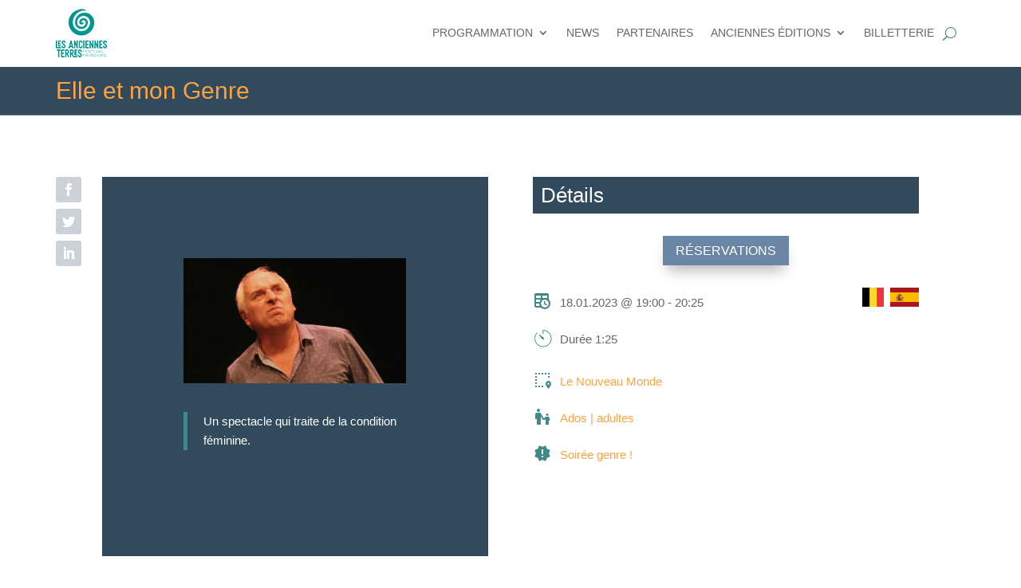

--- FILE ---
content_type: text/html; charset=UTF-8
request_url: https://www.weezevent.com/widget_multi.php?360736.5.1.bo&v=2&jsintegration=1
body_size: 749
content:
  <!DOCTYPE html PUBLIC "-//W3C//DTD XHTML 1.0 Transitional//EN"
      "http://www.w3.org/TR/xhtml1/DTD/xhtml1-transitional.dtd">
  <html xmlns="http://www.w3.org/1999/xhtml">
  <head>
    <meta http-equiv="Content-Type" content="text/html; charset=utf-8"/>
    <meta http-equiv="X-UA-Compatible" content="IE=11">

    <title>Billetterie en ligne créée avec Weezevent.com</title>
    <link rel="shortcut icon" type="image/x-icon" href="/favicon.ico"/>
    <link type="text/css" rel="stylesheet" href="/static/5915bb/css/weezevent_multi.css" title="weezevent"/>
          <style type="text/css">
      body {
        background-color: #FFFFFF;
      }

      .primary_color_bg {
        background-color: #6b86a5;
        color: #FFF      }

      .primary_color_text {
        color: #6b86a5;
      }

     
    </style>
    <script>
      var _LOCALE_ = "fr";
      var _PRIMARY_COLOR_ = "#6b86a5";
      var _TEXT_COLOR_ = "#FFF";
      var _SENTRY_ = {};
    </script>
     <script src="/js/widget/dist/0.fc5fd7d16737c390c567.js"></script><script src="/js/widget/dist/multi.ba2aa46835670db821e7.js"></script>      </head>
  <body id="multiWidgetBody" data-resize="1">
    <div id="loading">
    <div>
      <img src="images/billetterie/ajax-loader.gif"/><br>
      Chargement en cours    </div>
  </div>
  <a class="flags" href="/widget_multi.php?360736.5.1.bo&v=2&jsintegration=1&lg_billetterie=2" title="Weezevent in English" style="background-image: url(../../modules/Weezevent/Widget/Ressources/Flags/2.png);"></a><a class="flags" href="/widget_multi.php?360736.5.1.bo&v=2&jsintegration=1&lg_billetterie=4" title="Weezevent en Español" style="background-image: url(../../modules/Weezevent/Widget/Ressources/Flags/4.png);"></a><a class="flags" href="/widget_multi.php?360736.5.1.bo&v=2&jsintegration=1&lg_billetterie=39" title="Weezevent in Nederlands" style="background-image: url(../../modules/Weezevent/Widget/Ressources/Flags/39.png);"></a><a class="flags" href="/widget_multi.php?360736.5.1.bo&v=2&jsintegration=1&lg_billetterie=40" title="Weezevent in Deutsch" style="background-image: url(../../modules/Weezevent/Widget/Ressources/Flags/40.png);"></a><a class="flags" href="/widget_multi.php?360736.5.1.bo&v=2&jsintegration=1&lg_billetterie=74" title="Weezevent in Italian" style="background-image: url(../../modules/Weezevent/Widget/Ressources/Flags/74.png);"></a>    </body>
  </html>
  

--- FILE ---
content_type: text/css
request_url: https://lesanciennesterres.net/wp-content/plugins/pdflink/css/pdflink.css?ver=6.9
body_size: 158
content:
/*pdflink shortcode*/
.pdflink {
	display:flex;
	padding:.5em 0;
	/*border-bottom:1px solid #ccc;*/
	color:#444;
	transition: all .3s;
}
.pdflink:hover {
	/*border-bottom-color:var(--carpes-red);*/
}
.pdflink:hover img {
	border-color:var(--carpes-red);
}
.pdflink > div {
	padding-left:3vw;
}
.pdflink span {
	color:red;
}
.pdflink img {
	display:block;
	width:100px;
	height:auto;
	border:1px solid #ccc;	
	align-self:flex-start; /*Safari macOS*/
	transition:all .3s;
}
.pdflink img.noborder {
	border:0;
}


--- FILE ---
content_type: text/css
request_url: https://lesanciennesterres.net/wp-content/plugins/rrb-opengraph/css/style.css?ver=6.9
body_size: 436
content:
/*link shortcode (opengraph embed)*/
.og-container {
    font-size: 1em;
	overflow:auto;
	font-family: -apple-system, BlinkMacSystemFont, "Segoe UI", Roboto, Helvetica, Arial, sans-serif, "Apple Color Emoji", "Segoe UI Emoji", "Segoe UI Symbol";
	font-weight:400;
	line-height:1.4;
	margin:0 auto 5vh;
	display:flex;
	align-items:center;
	overflow:hidden;
}
.og-container .og-image {
	min-width:200px;
}
.og-container .og-image a img {
	margin-bottom:0;
	/*margin-left:-20%;*/
	margin-right:1em;
	max-height:150px;
	/*
	object-fit:cover;
	clip-path: circle(33%);
	transition:transform .5s ease-in;
	*/
}
.og-container:hover img {
	/*transform:rotate(360deg);*/
}
.og-container .og-title h4 {
	margin:0;
}
.og-container .og-desc pre {
	font-family:inherit;
	font-size:15px;
	white-space: pre-wrap;
	line-height:1.4;
}
.og-container .og-orig p {
	padding-top:1em;
	margin-top:0;
	margin-bottom:0;
	padding-bottom:.5em;
}
@media only screen and ( max-width:767px ) {
	.og-container {
		flex-direction:column;
	}
	.og-container .og-image a img {
		/*margin:0 auto;*/
	}
}


--- FILE ---
content_type: text/css
request_url: https://lesanciennesterres.net/wp-content/plugins/tec-swiper/css/tec-carousel.css?ver=6.9
body_size: 285
content:
.swiper-slide {aspect-ratio:1/1;display:flex;flex-direction:column;justify-content:flex-end;background-size:cover !important;background-position: center !important;}
.swiper-slide div, .swiper-slide h3 {color:#fff;padding:10px 10px 20px 20px;}
.swiper-slide .tec-organizers div {padding:5px 5px 0 0;}
.swiper-button-next, .swiper-button-prev {opacity:0;color:#ccc !important;transition:all .5s;}
.swiper-button-next:after, .swiper-button-prev:after {font-size:1.75em !important;}
.swiper-container:hover .swiper-button-next{opacity:1;transform:translateX(50px);}
.swiper-container:hover .swiper-button-prev{opacity:1;transform:translateX(-50px);}
.swiper.entry-title{padding:15px;}  
.swiper.tec-datetime {color:#fff;padding:15px;}
.swiper.speakers {font-size:18px;;padding:15px;}
.swiper.speakers a {color:#fff;}
.swiper.swiper-slide-shadow-left {background-image: linear-gradient(to left,#ccc,rgba(0,0,0,0)) !important;}
.swiper.swiper-slide-shadow-right {background-image: linear-gradient(to right,#ccc,rgba(0,0,0,0)) !important;}


--- FILE ---
content_type: text/css
request_url: https://lesanciennesterres.net/wp-content/themes/carpes/style.css?ver=4.20.2
body_size: 8509
content:
/*
Theme Name: Carpes
Version: 1.0
Author: Carpes
Template: Divi
*/
:root {
	--carpes: #324a5e;
	--carpes-darker: #2b3b4e;
	--carpes-green: #3f8a86;/*rgb(63,138,134)*/
	--carpes-green-logo:#049790;
	--carpes-orange: #fea33d;
	--carpes-dark-orange: #c1321f;
	--carpes-red: #a82116;
	--carpes-bluegray:#6b86a5;
}
@font-face {
    font-family: 'garamond_premier_proregular';
    src: url('fonts/garamond_premier_pro_regular-webfont.woff2') format('woff2'),
         url('fonts/garamond_premier_pro_regular-webfont.woff') format('woff');
    font-weight: normal;
    font-style: normal;
}
/* ### Menu breakpoint for default menu ### */
@media only screen and (max-width: 1100px) {
.et_pb_menu .et_pb_menu__menu, .et_pb_menu .et_pb_menu__search-button {
    display: none !important;
}
	
.et_mobile_nav_menu {
    display: block !important;
}}

/*Theme builder*/
@media (min-width:768px) {
	.et_pb_button_0_tb_header_wrapper {
		/*max-height:20px;*/
	}
}
@media (min-width:1080px) {
	.et_pb_button_0_tb_header_wrapper {
		/*transform:translateY(-.6em);*/
	}
}
footer .et_pb_social_media_follow li a {
	margin-right:1.5em;
}
/*Homepage hero section*/
/*
.home .header-section h1 {color:#fff;font-weight:700;font-size:clamp(2rem, -.875rem + 8.333vw, 3.5rem);padding:.5em;width:100%;background:rgba(61,140,136,.5);-webkit-text-stroke: 1px black; text-align:center;}
*/
.page-id-9974 .et_parallax_bg {background-position:top;}
.page-id-14 .header-section h1 {font-family:'garamond_premier_proregular';color:#fff;font-weight:700;font-size:clamp(3rem, -.875rem + 8.333vw, 4.5rem);padding:.5em;width:100%;background:rgba(50, 74, 94, 0.4);text-align:center; text-transform: uppercase;}
/*
.home .header-section h2:first-child {font-weight: 300; font-size: clamp(1.5rem, 20px, 2.5rem); border-bottom: 1px solid #f9a340; margin: 0px auto; padding-bottom: 0.25em; color: #ffffff; font-family: system-ui, sans-serif; font-style: normal; font-variant-ligatures: normal; font-variant-caps: normal; letter-spacing: normal; orphans: 2; text-align: center; text-indent: 0px; white-space: normal; widows: 2; word-spacing: 0px; -webkit-text-stroke-width: 0px;text-decoration-thickness: initial; text-decoration-style: initial; text-decoration-color: initial;}
*/
.page-id-14 .header-section h2:first-child {font-weight: 300; font-size: clamp(2.5rem, 20px, 3.5rem); border-bottom: 1px solid #f9a340; margin: 0px auto; padding-bottom: 0.25em; color: #ffffff; font-family: garamond_premier_proregular; font-style: normal; font-variant-ligatures: normal; font-variant-caps: normal; letter-spacing: normal; orphans: 2; text-align: center; text-indent: 0px; white-space: normal; widows: 2; word-spacing: 0px; -webkit-text-stroke-width: 0px;text-decoration-thickness: initial; text-decoration-style: initial; text-decoration-color: initial;}
.page-id-14 .header-section h2:nth-child(2) {color: #ffffff;font-size: clamp(1.5rem, 20px, 2.5rem); margin: 2em auto 0 auto;  text-align: center;}
.page-id-14 .header-section .et_pb_countdown_timer .section p.value, .home .et_pb_countdown_timer .section p.label {color:rgba(255,255,255,.65);}
.page-id-14 .menu-section.et_pb_sticky--top {
  box-shadow: 0px 4px 22px -6px rgba(0,0,0,0.3) !important;
}
/*Kenburns Bottom Effect*/
.dp-kenburns-bottom .et_parallax_bg {animation:dp-kenburns-bottom 60s ease-in-out both infinite;}
@keyframes dp-kenburns-bottom {
	0%
	{transform:scale(1) translateY(0);
	transform-origin:50% 84%
	}
	50%
	{transform:scale(1.5) translateY(15px);
	transform-origin:bottom
	}
	100%
	{transform:scale(1) translateY(0);
	transform-origin:50% 84%
	}
}
/*Disable animations on mobile (CLS issues)*/
/*
@media all and (max-width: 981px) {
	.et_animated {
		opacity: 1 !important;
	}
	.et_pb_section, .et_pb_section * {
		-o-transition-property: none!important;
		-moz-transition-property: none!important;
		-webkit-transition-property: none!important;
		transition-property: none!important;
		-o-transform: none!important;
		-moz-transform: none!important;
		-ms-transform: none!important;
		-webkit-transform: none!important;
		transform: none!important;
		-webkit-animation: none!important;
		-moz-animation: none!important;
		-o-animation: none!important;
		animation: none !important;
	}
}
*/

/*Post-festival Global header & pages. Voir functions.php:17 .updated-site. 9974:/home/ 10619:/carpes-updated/*/

.top-bar-row-default,
.top-bar-row-2025,
.menu-default,
.menu-2025,
.page-id-9974 .top-bar-row-2023,
.page-id-9974 .menu-2023,
.page-id-10619 .top-bar-row-2023,
.page-id-10619 .menu-2023,
.updated-site .top-bar-row-2023,
.updated-site .menu-2023,
.edition-2025 .top-bar-row-2023,
.edition-2025 .menu-2023 {
	display:none !important;
}

.page-id-9974 .top-bar-row-default,
.page-id-9974 .menu-default,
.page-id-10619 .top-bar-row-default,
.page-id-10619 .menu-default,
.updated-site .top-bar-row-default,
.updated-site .menu-default,
.edition-2025 .top-bar-row-2025,
.edition-2025 .menu-2025 {
	display:block !important;
}

/*Fin Global header*/

.home .pagetitle-section, 
.page-id-9974 .pagetitle-section, 
.page-id-10085 .pagetitle-section {
	display:none;
}

@media(min-width:981px) {
	.page-id-9974 .et_pb_slide, .page-id-10085 .et_pb_slide {
		min-height:calc(100vh - 138px) !important;		
	}
	.page-id-9974 .et_pb_slide_9 {
		background-position:center 20%;	
	}
	.page-id-9974 .et_pb_slide_10 {
		background-position:center 66%;	
	}
	.coming-soon-section, .category-news .entry {
		min-height:calc(100vh - 199px) !important;
		display:flex;
		flex-direction:column;
		justify-content:center;
	}
}

@media(max-width:980px) {
	.page-id-9974 .et_pb_slide {
		min-height:calc(100vh - 70px) !important;		
	}
}


/*Menu*/
.pagetitle-section h1 {padding-bottom:0;}
/*Menus*/
@media (min-width:1100px) {
	.et-menu .current_page_item a, .et-menu .current-menu-item a {
		color: var(--carpes-red);
	}
	.sub-menu {
	  padding-top: 34px !important;
	  border-top: 0 !important;
	}
	.post-type-archive .sub-menu/*, .tag .sub-menu*/ { /*2px écart, pages avec ALM ?*/
	  padding-top: 28px !important;
	  border-top: 0 !important;
	}
	.et_pb_sticky--top .sub-menu {
		padding-top: 19px !important;
	}
	.post-type-archive .et_pb_sticky--top .sub-menu/*, .tag .et_pb_sticky--top .sub-menu*/ {
		padding-top: 13px !important;
	}
	.sub-menu li:first-child {
		/*padding-top:20px;*/
		border-top: 2px solid var(--carpes-orange);
	}
	.post-type-archive .dtb-menu .et-menu > li.cta-item:not(.menu-item-has-children)/*, .tag .dtb-menu .et-menu > li.cta-item:not(.menu-item-has-children) */{ /*écart, pages avec ALM ?*/
	margin-top: 8px !important;
	margin-bottom: 8px !important;
	}
}
.menu-section .et_pb_menu__icon {
  /*margin: 0 0 0 4em !important;*/
  flex-grow: 1;
}
@media (max-width: 980px) {
	.dtb_mobile #dtb-m-menu .dtb-mobile-menu li.cta-link > a {
	  font-weight: 400;
	  text-transform: uppercase;
	  display: block;
	  text-align: center;
	  border: 0 !important;
	  border-radius: 100px;
	  background: rgba(189,200,213,.5);
	}
}
/*js.js:46*/
#dtb-m-menu .menu-item-has-children.popped ~ ul.sub-menu {
  display: block !important;
}
#dtb-m-menu .sub-menu-toggle {
	z-index:-1;
}
/*Search form*/
.et_pb_searchsubmit {
    background-color: transparent !important;
    color: transparent !important;
    width: 55px;
    z-index: 2;
}
.et_pb_searchform:before {
	content:"\55";
	position: absolute;
    font-family: 'ETModules';
    z-index: 1;
    right: 0;
    font-size: 20px;
    padding: 8px 20px;
	cursor:pointer;
}
.search-results .search-box {
	display:none;
}
.search-no-results .search-box {
	display:block;
}
/*Utils*/
strong {font-weight:600;}
.d-none, .pr-only {display:none;}
sup, sub {
  font-size: 75%;
  line-height: 0;
  position: relative;
  vertical-align: baseline;
}
sup {
  top: -0.5em;
}
.text-module-justify .et_pb_text_inner {
	text-align: justify;
	-webkit-hyphens: auto;
	-ms-hyphens: auto;
	hyphens: auto;
}
.et-dropcap {
	color: var(--carpes-bluegray);
	margin: -5px 7px 0 -5px !important;
	font-size: 72px !important;
}
select, input#filter {
	padding: 6.75px;
	font-size: 16px;
	width:100%;
	border: 1px solid #aaa;
}
ul.star {
	padding-left:2em;
	margin-top:1em;
}
ul.star li {
    list-style: none;
    color: #575757;
    margin-bottom: 10px;
	font-size:14px;
}
ul.star li::before {
    content: '☆';
	font-size:24px;
    float: left;
    margin-left: -1em;
    color: goldenrod;
}
@media (max-width: 767px) {
	.one_fourth, .one_half, .one_third, .three_fourth, .two_third {
		float:none;
		margin-right:0;
		margin-left:0;
		margin-bottom:5vh;
		width:100% !important;
	}
	.et_pb_tab {
		padding:24px 0 !important;
	}
}
.audio-playlist .wp-playlist-item-album {
	visibility:hidden;
}
.audio-playlist .mejs-controls {
	background:var(--carpes-green) !important;
}
/*ALM*/
.ajax-load-more-wrap.infinite.ring > .alm-btn-wrap .alm-load-more-btn {
	background:#fff url(/wp-content/themes/carpes/preloader.svg) no-repeat center center !important;
	width:100%;
}
.ajax-load-more-wrap.infinite.ring > .alm-btn-wrap .alm-load-more-btn {
	background:#fff url(/wp-content/themes/carpes/preloader.svg) no-repeat center center !important;
	width:100%;
	display:none !important;
}
.alm-load-more-btn.done {
	display:none !important;
}
.alm-listing .css-grid {
   display: grid;
   grid-column-gap: 2rem;  
   grid-row-gap: 2rem;  
}
.alm-listing.grid-1-cols .css-grid {
   grid-template-columns: repeat(1, 1fr);
}
.alm-listing.grid-2-cols .css-grid {
   grid-template-columns: repeat(2, minmax(0, 1fr));
}
.alm-listing.grid-3-cols .css-grid {
   grid-template-columns: repeat(3, minmax(0, 1fr));
}
.alm-listing.grid-4-cols .css-grid {
   grid-template-columns: repeat(4, minmax(0, 1fr));
}
@media (max-width:767px) {
	.alm-listing .css-grid {
		grid-template-columns: repeat(1, 1fr) !important;
	}
}
.alm-listing .css-grid article:not(.program-summary) {
	position:relative;
	margin-bottom:0 !important;
}
.alm-listing .css-grid .et_overlay {
	background:rgba(63,138,134,.65) !important;
}
.alm-listing .css-grid .et_overlay:hover, .alm-listing .css-grid .et_pb_has_overlay:hover .et_overlay {
    opacity: .8 !important;
}
.alm-listing .css-grid .et_overlay:before {
	color: var(--carpes-orange) !important;
}
.alm-listing .css-grid h4.entry-title {
	color:#fff;
	padding: 10px 20px;;
	background: /*rgba(63,138,134,.65)*/#556a829e;
	width: 100%;
	z-index: 3;
	position: absolute;
	bottom: 0;
}
.alm-listing .css-grid .tec-datetime {
	position:absolute;
	top:0;
	left:10px;
	text-align:center;
	color:#fff;
	padding:5px 10px;
	background:/*rgba(63,138,134,.65)*/#556a829e;
	text-transform:uppercase;
	z-index:3;
}
.alm-listing .css-grid .tec-datetime div:first-child {
	font-size:18px;
	font-weight:600;
}
.alm-listing .css-grid .tec-tag a {
	position:absolute;
	top:0;
	right:0;
	text-align:center;
	color:yellow !important;
	padding:5px 20px;
	background:var(--carpes);
	text-transform:uppercase;
	z-index:3;
}

.alm-listing .css-grid .et_pb_post {
	background:var(--carpes);
}
.alm-listing .css-grid .entry-featured-image-url {
	margin-bottom:0 !important;
	display: block;
	position: relative;
	max-height:300px;
}
.alm-listing .css-grid .entry-featured-image-url img {
	max-height:300px;
	width:100%;
	object-fit:cover;
	aspect-ratio:16/10;
}
.single-tribe_organizer .alm-listing .css-grid .grid-3-cols .entry-featured-image-url img, .single-tribe_venue .alm-listing .css-grid .entry-featured-image-url img {
	/*max-height:150px;*/
}
.single-tribe_venue .alm-listing .css-grid .post-content {
	display:none;
}
.alm-listing .css-grid .post-content {
	padding:20px 20px;
}
.category-news .alm-listing .css-grid .et_pb_post {
	background:none;
	border: 1px solid #ccc;
}
.category-news .alm-listing .css-grid .et_pb_post .post-content {
	display: flex;
	flex-direction: column;
	flex:1;
}
.category-news .alm-listing .css-grid .et_pb_post .post-meta {
	margin-top:auto;
	display: flex;
	justify-content: space-between;
	margin-bottom:1em;
}
.post-published-date:before, 
.post-categories:before {
	content:'';
	display:inline-block;
	width:24px;
	height:24px;
	background-repeat:no-repeat;
	padding-right:10px;
	transform: translateY(6px);
}
.post-published-date:before {
	background-image: url("data:image/svg+xml,%3Csvg fill='%23000000' width='24px' height='24px' viewBox='0 0 24 24' id='calendar' data-name='Line Color' xmlns='http://www.w3.org/2000/svg' class='icon line-color'%3E%3Crect id='primary' x='3' y='4' width='18' height='17' rx='1' style='fill: none; stroke: rgb(254, 163, 61); stroke-linecap: round; stroke-linejoin: round; stroke-width: 1;'%3E%3C/rect%3E%3Cpath id='secondary' d='M20,4H4A1,1,0,0,0,3,5V9H21V5A1,1,0,0,0,20,4ZM17,3V5M12,3V5M7,3V5' style='fill: none; stroke: rgb(168, 33, 22); stroke-linecap: round; stroke-linejoin: round; stroke-width: 1;'%3E%3C/path%3E%3C/svg%3E");
	transform: scale(0.9) translateY(7px);
	}
.post-categories:before {
	background-image: url("data:image/svg+xml,%3Csvg version='1.1' id='Layer_1' xmlns='http://www.w3.org/2000/svg' xmlns:xlink='http://www.w3.org/1999/xlink' width='24px' height='24px' viewBox='0 0 40 40' enable-background='new 0 0 40 40' xml:space='preserve'%3E%3Cg%3E%3Cpath fill='%23c1321f' d='M20,21.569c-0.095,0-0.189-0.021-0.282-0.062L5.434,15.115C5.165,14.995,4.994,14.72,5,14.413 c0.006-0.303,0.191-0.578,0.46-0.683l14.286-5.681C19.828,8.017,19.913,8,20,8c0.086,0,0.172,0.017,0.254,0.049l14.285,5.679 c0.275,0.11,0.455,0.378,0.461,0.683c0.008,0.308-0.163,0.584-0.434,0.704L20.281,21.51C20.192,21.549,20.096,21.569,20,21.569 L20,21.569z M7.626,14.468l12.339,5.522l12.409-5.522L20,9.549L7.626,14.468z'/%3E%3Cpath fill='%23fea33d' d='M5.434,20.49c-0.361-0.163-0.53-0.604-0.376-0.983c0.113-0.275,0.372-0.454,0.659-0.454c0.097,0,0.191,0.021,0.282,0.062 l13.967,6.249l14.037-6.249c0.092-0.042,0.186-0.062,0.283-0.062c0.286,0,0.544,0.177,0.656,0.454 c0.155,0.379-0.014,0.82-0.376,0.983L20,27.008L5.434,20.49z'/%3E%3Cpath fill='%23324a5e' d='M5.434,25.48c-0.362-0.164-0.531-0.604-0.376-0.981c0.113-0.275,0.372-0.454,0.659-0.454c0.097,0,0.191,0.021,0.282,0.061 l13.967,6.25l14.037-6.25c0.09-0.039,0.186-0.061,0.283-0.061c0.286,0,0.544,0.179,0.656,0.454 c0.155,0.378-0.014,0.819-0.375,0.981L20,32L5.434,25.48z'/%3E%3C/g%3E%3C/svg%3E");
}

/*ALM filters*/
.alm-filter-nav {
	padding:0 !important;
	display:flex;
	gap:1em;
}
.alm-filter-nav li {
	list-style-type:none;
	display:inline-block;
	text-align:center;
	flex-basis: calc(100% / 3);
}
.alm-filter-nav li a {
	display:block;
	padding:8px 10px;
	color:#fff;
	text-transform:uppercase;
	border:1px solid transparent;
	transition:all .3s;
}
.alm-filter-nav li:not(.active) a {
	background:var(--carpes-bluegray);
}
.alm-filter-nav li.active a {
	background:var(--carpes);
}
.alm-filter-nav li a:hover, .alm-filter-nav li.active a:hover {
	background:var(--carpes);
	color:#fff;
}
@media (max-width: 767px) {
	.alm-filter-nav {
		padding:0 !important;
	}
	.alm-filter-nav li {
		display:block;
		width:100%;
		margin:0;
		border-bottom:1px solid #fff;
	}	
	.alm-filter-nav li a {
		width:100%;
	}
}

.tec-meta {
	display:flex;
	justify-content:space-between;
}
.tec-meta div {
	display:flex;
	align-items:flex-end;
}
ul.speakers {
	padding:0;
	list-style:none;
}
ul.speakers li.name-only {
	display:flex;
	align-items:center;
	margin-top:1em;
}
ul.speakers li.name-only img {
	width:24px;
	height:24px;
	margin-right:10px;
}
.event-flags img {
	height:24px;
	margin-left:.5em;
}
.dipl_blog_slider ul.speakers li.name-only img {
	display:none;
}
.dipl_blog_slider ul.speakers li.name-only a {
	color:#fff;
	font-size:18px;;
}
.tec-meta div:not(.event-flags):before, .single-tribe_events div.tec-cat:before, .single-tribe_events div.tec-location:before, .single-tribe_events div.tec-datetime:before, .single-tribe_events div.tec-tag:before, .single-tribe_events div.tec-duration:before {
	content:'';
	display:inline-block;
	width:24px;
	height:24px;
	background-repeat:no-repeat;
	padding-right:10px;
}
.single-tribe_events div.tec-cat:before, .single-tribe_events div.tec-location:before, .single-tribe_events div.tec-datetime:before, .single-tribe_events div.tec-tag:before, .single-tribe_events div.tec-duration:before {
	transform:translateY(5px);
}
.tec-meta .tec-cat:before {
	background-image: url("data:image/svg+xml,%3Csvg xmlns='http://www.w3.org/2000/svg' style='width:24px;height:24px' viewBox='0 0 24 24'%3E%3Cpath fill='white' d='M7 2C5.9 2 5 2.9 5 4S5.9 6 7 6 9 5.11 9 4 8.11 2 7 2M5 7C3.89 7 3 7.89 3 9V15H5V22H10V11.6L12.53 16H14.97L16 14.66V22H20V17H21V14C21 12.89 20.11 12 19 12H16.5C15.9 12 15.37 12.26 15 12.68C14.67 13.1 14.32 13.56 14 14H13.69L10 7.66C9.84 7.38 9.22 7 8.5 7H5M18 8C17.17 8 16.5 8.67 16.5 9.5S17.17 11 18 11 19.5 10.33 19.5 9.5 18.83 8 18 8Z' /%3E%3C/svg%3E");
}
.tec-meta .tec-tag:before {
	background-image: url("data:image/svg+xml,%3Csvg xmlns='http://www.w3.org/2000/svg' style='width:24px;height:24px' viewBox='0 0 24 24'%3E%3Cpath fill='white' d='M7 2C5.9 2 5 2.9 5 4S5.9 6 7 6 9 5.11 9 4 8.11 2 7 2M5 7C3.89 7 3 7.89 3 9V15H5V22H10V11.6L12.53 16H14.97L16 14.66V22H20V17H21V14C21 12.89 20.11 12 19 12H16.5C15.9 12 15.37 12.26 15 12.68C14.67 13.1 14.32 13.56 14 14H13.69L10 7.66C9.84 7.38 9.22 7 8.5 7H5M18 8C17.17 8 16.5 8.67 16.5 9.5S17.17 11 18 11 19.5 10.33 19.5 9.5 18.83 8 18 8Z' /%3E%3C/svg%3E");
}
.tec-meta .tec-location:before {
	background-image: url("data:image/svg+xml,%3Csvg xmlns='http://www.w3.org/2000/svg' style='width:24px;height:24px' viewBox='0 0 24 24'%3E%3Cpath fill='white' d='M4 3H5V5H3V4C3 3.45 3.45 3 4 3M20 3C20.55 3 21 3.45 21 4V5H19V3H20M15 5V3H17V5H15M11 5V3H13V5H11M7 5V3H9V5H7M11 21V19H13V21H11M7 21V19H9V21H7M4 21C3.45 21 3 20.55 3 20V19H5V21H4M3 15H5V17H3V15M3 11H5V13H3V11M3 7H5V9H3V7M21 7V9H19V7H21M19.5 13C21.4 13 23 14.6 23 16.5C23 19.1 19.5 23 19.5 23C19.5 23 16 19.1 16 16.5C16 14.6 17.6 13 19.5 13M19.5 17.8C20.2 17.8 20.8 17.2 20.7 16.6C20.7 16 20.1 15.4 19.5 15.4C18.9 15.4 18.3 15.9 18.3 16.6C18.3 17.2 18.8 17.8 19.5 17.8Z' /%3E%3C/svg%3E");
}
.single-tribe_events .tec-cat:before {
	background-image: url("data:image/svg+xml,%3Csvg xmlns='http://www.w3.org/2000/svg' style='width:24px;height:24px' viewBox='0 0 24 24'%3E%3Cpath fill='%233f8a86' d='M7 2C5.9 2 5 2.9 5 4S5.9 6 7 6 9 5.11 9 4 8.11 2 7 2M5 7C3.89 7 3 7.89 3 9V15H5V22H10V11.6L12.53 16H14.97L16 14.66V22H20V17H21V14C21 12.89 20.11 12 19 12H16.5C15.9 12 15.37 12.26 15 12.68C14.67 13.1 14.32 13.56 14 14H13.69L10 7.66C9.84 7.38 9.22 7 8.5 7H5M18 8C17.17 8 16.5 8.67 16.5 9.5S17.17 11 18 11 19.5 10.33 19.5 9.5 18.83 8 18 8Z' /%3E%3C/svg%3E");
}
.single-tribe_events .tec-tag:before {
	background-image: url("data:image/svg+xml,%3Csvg xmlns='http://www.w3.org/2000/svg' style='width:24px;height:24px' viewBox='0 0 24 24'%3E%3Cpath fill='%233f8a86' d='M2.2,16.06L3.88,12L2.2,7.94L6.26,6.26L7.94,2.2L12,3.88L16.06,2.2L17.74,6.26L21.8,7.94L20.12,12L21.8,16.06L17.74,17.74L16.06,21.8L12,20.12L7.94,21.8L6.26,17.74L2.2,16.06M13,17V15H11V17H13M13,13V7H11V13H13Z' /%3E%3C/svg%3E");
}
.single-tribe_events .tec-location:before {
	background-image: url("data:image/svg+xml,%3Csvg xmlns='http://www.w3.org/2000/svg' style='width:24px;height:24px' viewBox='0 0 24 24'%3E%3Cpath fill='%233f8a86' d='M4 3H5V5H3V4C3 3.45 3.45 3 4 3M20 3C20.55 3 21 3.45 21 4V5H19V3H20M15 5V3H17V5H15M11 5V3H13V5H11M7 5V3H9V5H7M11 21V19H13V21H11M7 21V19H9V21H7M4 21C3.45 21 3 20.55 3 20V19H5V21H4M3 15H5V17H3V15M3 11H5V13H3V11M3 7H5V9H3V7M21 7V9H19V7H21M19.5 13C21.4 13 23 14.6 23 16.5C23 19.1 19.5 23 19.5 23C19.5 23 16 19.1 16 16.5C16 14.6 17.6 13 19.5 13M19.5 17.8C20.2 17.8 20.8 17.2 20.7 16.6C20.7 16 20.1 15.4 19.5 15.4C18.9 15.4 18.3 15.9 18.3 16.6C18.3 17.2 18.8 17.8 19.5 17.8Z' /%3E%3C/svg%3E");
}
.single-tribe_events .tec-datetime:before {
	background-image: url("data:image/svg+xml,%3Csvg xmlns='http://www.w3.org/2000/svg' style='width:24px;height:24px' viewBox='0 0 24 24'%3E%3Cpath fill='%233f8a86' d='M14,12H15.5V14.82L17.94,16.23L17.19,17.53L14,15.69V12M4,2H18A2,2 0 0,1 20,4V10.1C21.24,11.36 22,13.09 22,15A7,7 0 0,1 15,22C13.09,22 11.36,21.24 10.1,20H4A2,2 0 0,1 2,18V4A2,2 0 0,1 4,2M4,15V18H8.67C8.24,17.09 8,16.07 8,15H4M4,8H10V5H4V8M18,8V5H12V8H18M4,13H8.29C8.63,11.85 9.26,10.82 10.1,10H4V13M15,10.15A4.85,4.85 0 0,0 10.15,15C10.15,17.68 12.32,19.85 15,19.85A4.85,4.85 0 0,0 19.85,15C19.85,12.32 17.68,10.15 15,10.15Z' /%3E%3C/svg%3E");
}
.single-tribe_events .tec-duration:before {
	background-image: url("data:image/svg+xml,%3Csvg style='width:24px;height:24px' viewBox='0 0 30 30' xmlns='http://www.w3.org/2000/svg'%3E%3Cpath d='M14.686 16.925c0.021 0.026 0.050 0.048 0.073 0.073 0.294 0.364 0.737 0.602 1.241 0.602 0.883 0 1.599-0.715 1.599-1.599 0-0.47-0.206-0.887-0.527-1.18-0.042-0.047-0.080-0.095-0.142-0.142l-6.463-4.918c-0.188-0.145-0.459-0.152-0.656 0-0.235 0.181-0.279 0.519-0.098 0.754l4.972 6.41z' fill='%233f8a86'%3E%3C/path%3E%3Cpath d='M16 2.673c-0.175 0-0.346 0.020-0.519 0.026v0.553h-0.015v5.816h1.066v-5.302c6.514 0.282 11.729 5.653 11.729 12.234 0 6.761-5.5 12.261-12.262 12.261s-12.262-5.5-12.262-12.261c0-3.381 1.375-6.446 3.596-8.666l-0.758-0.758c-2.413 2.411-3.905 5.744-3.905 9.424 0 7.361 5.966 13.327 13.328 13.327s13.328-5.966 13.328-13.327c0-7.361-5.966-13.327-13.328-13.327z' fill='%233f8a86'%3E%3C/path%3E%3C/svg%3E%0A");
}
.tec-map {
	margin-top:2em;
	border:1px solid #ccc;
}
.tec-location {
	/*font-weight:600;*/
	margin-top: .5em;
}
.tec-website {
	margin-top:1em;
}
.tec-cal-links a {
	color: var(--carpes-orange);
	font-family: Open Sans;  
	background: url("data:image/svg+xml;charset=utf-8,%3Csvg xmlns='http://www.w3.org/2000/svg' width='25' height='18'%3E%3Cg fill='none' fill-rule='evenodd'%3E%3Cpath fill='%23141827' d='M0 .431V17.57c0 .238.163.431.364.431h17.273c.2 0 .363-.193.363-.431V.43c0-.237-.163-.43-.363-.43H.364C.163 0 0 .193 0 .431zm18 7.585h-1.015V4.687H.991v12.07h15.994v-3.753H18V8.016zM.99 1.239h15.995v2.315H.991V1.239z'/%3E%3Cpath stroke='%23141827' stroke-linecap='round' stroke-linejoin='round' stroke-width='1.2' d='M22.918 10.5H9.207m11.488-3.255l3.252 3.272-3.213 3.213'/%3E%3C/g%3E%3C/svg%3E") 0/24px no-repeat;
}
.event-detail-flex .et_pb_code_inner {
	display: flex;
	align-items: center;
	justify-content: space-between;
}
.tag-description {
	display:flex;
	align-items:center;
	justify-content:space-between;
}
.tag-description p:first-child {
	flex-basis:66%;
}
@media (max-width:767px) {
	.tag-description {
		display:block;
	}
}
.post-type-archive-tribe_events .tec-cat, 
.single-tribe_organizer .parent-single-organizer .tec-cat, 
.page-id-2 .tec-cat,
.page-id-10239 .tec-cat {
	color:#fff;
}
/*programme-resume*/
.program-summary-grid {
	display: grid;
	grid-gap:20px;
	grid-template-columns: repeat(3, minmax(0, 1fr));
}
.program-summary-grid .program-summary {
	margin-bottom: 0;
	padding: 10px 0;
	max-width: unset;
}
.program-summary-grid .program-summary-details {
	padding:0 10px;
}
.program-summary-table {
	display:table;
	border-collapse: separate;
	border-spacing: 20px;
	width:100%;
}
.program-summary-row {
	display:table-row;
}
.program-summary  {
	display:table-cell;
	border:1px solid var(--carpes-orange);
	padding:10px;
	max-width: 0px;
	margin-bottom:20px;
}
.program-summary-details a {
	color:#d83e20;
}
@media screen and (max-width:767px) {
	.program-summary-table, .program-summary-row, .program-summary-grid {
		display:block !important;
	}
	.program-summary  {
		display:block;
		width:100%;
		max-width:100%;
		margin-bottom:20px !important;
	}
}
.program-summary-details {
	padding:0;
}
.program-summary .tec-location {
	//display:none;
	text-align:center;
	text-transform:uppercase;
	background:var(--carpes-bluegray);
	padding:5px;
	transform: scale(107%);
}
.program-summary .tec-location a {
	color:#fff;
}
.program-summary .program-summary-date {
	text-align:center;
	text-transform:uppercase;
	font-weight:600;
	font-size:1.25em;
}
.program-summary .tec-tag {
	position:relative !important;
	background:none !important;
	padding:0 !important;
	color:red !important;
	display:block;
	margin-top:.5em;
	text-align:center;
	text-transform:uppercase;
}
.program-summary .program-summary-title-wrap {
	display:flex;
}
.program-summary .program-summary-time {
	flex-basis:3em;
	min-width:3em;
	font-weight:600;
}
.program-summary .tec-cat-short {
	margin-left:auto;
}
.program-summary ul.speakers {
	margin-top:-.5em;
	min-height: 1em;
}
.program-summary ul.speakers li.name-only:nth-child(2) {
	margin-top:0;
}
/*Logos partenaires*/
.blurbs-logos img {
    max-height:60px;
	width:auto;
	max-width:150px;
	transition:all .5s;
}
.blurbs-logos .et_pb_blurb_container {
    margin-top:auto;
  }
.blurbs-logos .et_pb_blurb_content {
    display:flex;
    flex-direction:column;
    justify-content:space-between;
    height:100%;
}
.blurbs-logos .zoomin img {
  transform: scale(1.2);
}
.blurbs-logos .zoomin-plus img {
  transform: scale(1.7);
  transform-origin: 50% 75%;
}
.blurbs-logos .zoomout img {
  transform: scale(0.8);
}
.blurbs-logos h5 {
	font-size:15px;
	transform:translateY(-1em);
}
@media (min-width:768px) {
	.blurbs-logos .et_pb_blurb_content {
		 height:120px;
	}
}

/*lequipe*/
.page-id-1482 .et_pb_blurb {
	cursor:pointer;
}
.page-id-1482 .et_pb_blurb img {
	transition:all .3s;
	opacity:0.25 !important;
	filter:grayscale(1);
}
.page-id-1482 .et_pb_blurb.active img, .page-id-1482 .et_pb_blurb:hover img {
	opacity:1 !important;
	filter:grayscale(0) !important;
}
.page-id-1482 .et_pb_tabs {
	border:0;
}
.page-id-1482 .et_pb_tab {
	padding-top:0;
}
.page-id-1482 .et_pb_tabs_controls {
	display:none;
}
.page-id-1482 .one_third.et_column_last {
	padding:10px;
	background:var(--carpes-bluegray);
	color:#fff;
	font-size:14px;
}
.page-id-1482 .one_third.et_column_last p {
	padding-bottom:0;
}
.page-id-1482 .one_third.et_column_last strong {
	display:block;
	padding-top:1em;
	padding-bottom:.5em;
}
/*carpes*/
.page-id-1543 #fn-001 {
	font-size:14px;
	line-height:1.4;
}
.page-id-1482 .one_third.et_column_last strong.first {
	padding-top:0;
}
/*Weezevent*/
.single iframe#weezmulti, .single iframe[resize="1"] {
	transform:scale(1.075) translateY(15px);
}
.weezevent-widget-integration.rendered {
	display:none;
}
.weezevent-button {
	display:block;width:33%;margin:3em auto 0;text-decoration: none;color: #FFFFFF;background: #6b86a5;padding: .4em 1em;text-transform:uppercase;text-align:center;
}
@media (max-width:767px) {
	.weezevent-button {
		width:100%;
	}
}
/*Tag pages*/
.tag-journee-speciale-antiquite .et_pb_button_0_tb_body_wrapper, .tag-soiree-speciale-moyen-age .et_pb_button_0_tb_body_wrapper {
	display:none;
}
/*WPCF7*/
.wpcf7 input[type="text"], .wpcf7 input[type="search"], .wpcf7 input[type="tel"], .wpcf7 input[type="number"], .wpcf7 input[type="password"], .wpcf7 input[type="email"] {
  padding: 0 12px !important;
  width: 100%;
  display: block !important;
  -moz-border-radius: 2px;
  -webkit-border-radius: 2px;
  border-radius: 2px;
  outline: none !important;
  cursor: text !important;
  font-size: 15px !important;
  height: 40px !important;
  box-sizing: border-box !important;
  box-shadow: none !important;
  margin: 0 !important;
  position: static;
  outline: none !important;
  border: 1px solid #ddd;
}
.wpcf7 input[type="submit"].um-button {
	color: #fff !important;
	border-width: 0px !important;
	border-radius: 0px;
	font-size: 16px;
	text-transform: uppercase !important;
	background-color: #3f8a86;
	box-shadow: 0px 12px 18px -6px rgba(0,0,0,0.3);
	padding: .3em 1em;
	line-height: 1.7em !important;
	cursor:pointer;
}
.wpcf7 input[type="submit"].um-button:hover {
	background: #324a5e;
}
.wpcf7 textarea {
	width:100%;
	height:150px;
}
.wpcf7-list-item {
  display: block !important;
}
.wpcf7-form-control-wrap[data-name="spectacles"] {
	display:block;
	column-count:3;
}
.wpcf7-response-output {
  margin:2em 0 !important;
}
.wpcf7 form.invalid .wpcf7-response-output, .wpcf7 form.unaccepted .wpcf7-response-output {
    border: 0;
    background: #ffb900;
    color: #fff;
    padding: 18px;	
}
.wpcf7 form.sent .wpcf7-response-output {
	border: 0;
    background: #46b450;
    color: #fff;
    padding: 18px;
}
.wpcf7 label  {
	display:block;
	line-height: 35px !important;	
}
@media (max-width: 767px) {
	.wpcf7-form p:empty {
		height:0;
		padding:0;
	}
	.wpcf7 input[type="submit"] {
		width: 100%;
	}
	.one_fourth, .one_half, .one_third, .three_fourth, .two_third {
		float:none;
		margin-right:0;
		margin-left:0;
		margin-bottom:2vh;
		width:100% !important;
	}
	.wpcf7-form-control-wrap[data-name="spectacles"] {
		display:block;
		column-count:1;
	}

}
.page-id-1711 .et_pb_text_1 .tooltip {
	position: relative;
	display: inline-block;
}
.page-id-1711 .et_pb_text_1 .tooltiptext {
	font-size:14px;
	visibility: hidden;
  width: 300px;
  background-color: var(--carpes-red);
  color: #fff;
  border-radius: 6px;
  padding: 10px 10px 0;
  position: absolute;
  z-index: 1;
  bottom: calc(100% + 5px);
  left: calc(50% + 2px);
  margin-left: -150px;
  opacity: 0;
  /*transition: opacity 1s;*/
}
.page-id-1711 .et_pb_text_1 .tooltip:hover .tooltiptext {
  visibility: visible;
  /*opacity: 1;*/
  animation-name: fade-in-up;
  animation-duration: 1s;
  animation-fill-mode: both;
}
@keyframes fade-in-up {
	0% {
		transform: translate3d(0,40px,0);
	}
	100% {
		transform: translate3d(0,0,0);
		opacity: 1;
	}
}
.page-id-1711 .et_pb_text_1 .tooltip .tooltiptext::after {
  content: " ";
  position: absolute;
  top: 100%; /* At the bottom of the tooltip */
  left: 50%;
  margin-left: -5px;
  border-width: 5px;
  border-style: solid;
  border-color: var(--carpes-red) transparent transparent transparent;
}

/*equipe*/
.page-id-1482 .dipl_flipbox_0 .flipbox_front,
.page-id-1482 .dipl_flipbox_1 .flipbox_front,
.page-id-1482 .dipl_flipbox_7 .flipbox_front {
	background-position: top center !important;
}
/*Soumou*/
.boxed {
	padding:10px;
	border:1px solid #ccc;
	color:#888;
	margin:1em 0;
	display:flex;
	align-items:center;
}
.boxed p {
	padding-bottom:0;
}
.boxed p:nth-child(2) {
	flex-basis:200px;
}
.boxed p:nth-child(2) img {
	width:100px;
}
@media (max-width:767px) {
	.boxed {
		flex-direction:column;
	}
	.boxed p:nth-child(2) {
		flex-basis:auto;
	}

}
.table {
	width: 100%;
	max-width: 100%;
	margin-bottom: 20px;
	border-spacing: 0;
	border-collapse: collapse;
}
.table > thead > tr > th {
    vertical-align: bottom;
    border-bottom: 2px solid #ddd;
	font-weight:600;
}
.table > thead:first-child > tr:first-child > th {
    padding-left: 0;
}
.table-striped > tbody > tr:nth-of-type(2n+1) {
    background-color: #e8e8e8;
}
.page-id-1607 .table-striped > tbody > tr:nth-of-type(2n+1), .page-id-1711 .table-striped > tbody > tr:nth-of-type(2n+1) {
    background-color: #fff;
}
.table tr td:first-child {
    width: 33%;
}
.tarifs .table {
	border:0 !important;
}
.tarifs .table caption {
	color:var(--carpes-red);
	padding-bottom:1em;
	font-size:18px;
	width:100%;
}
.tarifs .table tr td:first-child {
    width: 75%;
}
.tarifs .table tr td:last-child {
    text-align:center;
}
.page-id-1607 .table tr td:first-child, .page-id-1607 .table tr td:nth-child(2) {
    width: 10%;
}
.page-id-1607 .table tr td:not(:last-child) {
	color:var(--carpes-red);
}
 .page-id-1607 .table tr td:nth-child(3) {
	width: 20%;
}
.table > tbody > tr > td {
	padding: 8px;
    line-height: 1.42857143;
    vertical-align: top;
    border-top: 1px solid #ddd;
	font-weight:400;
}
.table-hover > tbody > tr:hover {
    background-color: #f5f5f5;
}
@media (max-width:767px) {
	.table, .tablethead, .table tbody, .table th, .table td, .table tr {
		display:block;
		width:100% !important;
	}
	.table > tbody > tr > td {
		border-top:0 !important;
	}
	.table a {
		overflow-wrap: break-word;
		word-wrap: break-word;
		word-break: break-all;
		word-break: break-word;
		hyphens: auto;
	}
	.page-id-1607 .table-striped > tbody > tr:nth-of-type(2n+1), .page-id-1711 .table-striped > tbody > tr:nth-of-type(2n+1) {
    background-color: #e8e8e8;
	}
	.page-id-1607 .table > tbody > tr > td {
		text-align:center;
	}

}



--- FILE ---
content_type: text/css
request_url: https://lesanciennesterres.net/wp-content/et-cache/865/et-core-unified-cpt-tb-93-tb-705-tb-94-deferred-865.min.css?ver=1767001365
body_size: 958
content:
.et_pb_section_1_tb_body.et_pb_section{padding-bottom:0px}.et_pb_image_0_tb_body{text-align:left;margin-left:0}.et_pb_text_1_tb_body{font-size:18px;background-color:#324a5e;padding-top:10px!important;padding-left:10px!important}.et_pb_text_1_tb_body h2{color:#FFFFFF!important}body #page-container .et_pb_section .et_pb_button_0_tb_body{color:#FFFFFF!important;border-width:0px!important;border-radius:0px;font-size:16px;text-transform:uppercase!important;background-color:#6b86a5}body #page-container .et_pb_section .et_pb_button_0_tb_body:hover{padding-right:0.7em;padding-left:2em}body #page-container .et_pb_section .et_pb_button_0_tb_body:after{display:none}body #page-container .et_pb_section .et_pb_button_0_tb_body:before{content:attr(data-icon);font-family:FontAwesome!important;font-weight:900!important;color:#fea33d;line-height:inherit;font-size:inherit!important;opacity:0;margin-left:-1.3em;right:auto;display:inline-block;font-family:FontAwesome!important;font-weight:900!important}body #page-container .et_pb_section .et_pb_button_0_tb_body:hover:before{margin-left:.3em;right:auto;margin-left:-1.3em;opacity:1}.et_pb_button_0_tb_body{box-shadow:0px 12px 18px -6px rgba(0,0,0,0.3)}.et_pb_button_0_tb_body,.et_pb_button_0_tb_body:after{transition:all 300ms ease 0ms}.et_pb_code_0_tb_body,.et_pb_code_1_tb_body,.et_pb_code_2_tb_body,.et_pb_code_3_tb_body,.et_pb_code_4_tb_body,.et_pb_code_5_tb_body{margin-bottom:1em!important}.et_pb_section_2_tb_body.et_pb_section{padding-top:0px}.et_pb_row_3_tb_body{border-bottom-color:#fea33d}.et_pb_row_3_tb_body.et_pb_row{padding-bottom:0px!important;padding-bottom:0px}.et_pb_text_2_tb_body h1,.et_pb_text_3_tb_body h1{text-align:center}.et_pb_text_2_tb_body h2,.et_pb_text_3_tb_body h2{color:#FFFFFF!important;text-align:center}.et_pb_text_2_tb_body,.et_pb_text_3_tb_body{background-color:#324a5e;border-bottom-color:#fea33d;padding-top:10px!important}.et_pb_code_10_tb_body{margin-top:4em!important}.et_pb_section_3_tb_body.et_pb_section{padding-top:0px;padding-bottom:0px}.et_pb_column_2_tb_body{background-color:#324a5e;padding-top:10%;padding-right:10%;padding-bottom:10%;padding-left:10%;display:flex;flex-direction:column;justify-content:center}.et_pb_social_media_follow_network_3_tb_body a.icon{background-color:#3b5998!important}.et_pb_social_media_follow_network_4_tb_body a.icon{background-color:#00aced!important}.et_pb_social_media_follow_network_5_tb_body a.icon{background-color:#007bb6!important}@media only screen and (min-width:981px){.et_pb_section_3_tb_body{display:none!important}}@media only screen and (max-width:980px){.et_pb_image_0_tb_body .et_pb_image_wrap img{width:auto}body #page-container .et_pb_section .et_pb_button_0_tb_body:before{line-height:inherit;font-size:inherit!important;margin-left:-1.3em;right:auto;display:inline-block;opacity:0;content:attr(data-icon);font-family:FontAwesome!important;font-weight:900!important}body #page-container .et_pb_section .et_pb_button_0_tb_body:after{display:none}body #page-container .et_pb_section .et_pb_button_0_tb_body:hover:before{margin-left:.3em;right:auto;margin-left:-1.3em;opacity:1}.et_pb_row_3_tb_body,.et_pb_text_2_tb_body,.et_pb_text_3_tb_body{border-bottom-color:#fea33d}}@media only screen and (min-width:768px) and (max-width:980px){.et_pb_section_3_tb_body{display:none!important}}@media only screen and (max-width:767px){.et_pb_image_0_tb_body .et_pb_image_wrap img{width:auto}body #page-container .et_pb_section .et_pb_button_0_tb_body:before{line-height:inherit;font-size:inherit!important;margin-left:-1.3em;right:auto;display:inline-block;opacity:0;content:attr(data-icon);font-family:FontAwesome!important;font-weight:900!important}body #page-container .et_pb_section .et_pb_button_0_tb_body:after{display:none}body #page-container .et_pb_section .et_pb_button_0_tb_body:hover:before{margin-left:.3em;right:auto;margin-left:-1.3em;opacity:1}.et_pb_row_3_tb_body,.et_pb_text_2_tb_body,.et_pb_text_3_tb_body{border-bottom-color:#fea33d}}.et_pb_section_0_tb_footer.et_pb_section{padding-top:0px;padding-bottom:0px;background-color:#324a5e!important}.et_pb_row_0_tb_footer.et_pb_row{padding-top:0.75em!important;padding-bottom:0.75em!important;padding-top:0.75em;padding-bottom:0.75em}.et_pb_row_0_tb_footer,body #page-container .et-db #et-boc .et-l .et_pb_row_0_tb_footer.et_pb_row,body.et_pb_pagebuilder_layout.single #page-container #et-boc .et-l .et_pb_row_0_tb_footer.et_pb_row,body.et_pb_pagebuilder_layout.single.et_full_width_page #page-container .et_pb_row_0_tb_footer.et_pb_row{width:89%}.et_pb_image_0_tb_footer .et_pb_image_wrap{border-radius:100px 100px 100px 100px;overflow:hidden}.et_pb_image_0_tb_footer{padding-top:10px;padding-bottom:10px;width:65px;text-align:left;margin-left:0}.et_pb_text_0_tb_footer{font-size:14px}ul.et_pb_social_media_follow_0_tb_footer li{margin-bottom:0}.et_pb_social_media_follow_network_0_tb_footer a.icon{background-color:#3b5998!important}.et_pb_social_media_follow_network_1_tb_footer a.icon{background-color:#ea2c59!important}.et_pb_social_media_follow_network_2_tb_footer a.icon{background-color:#a82400!important}@media only screen and (min-width:981px){.et_pb_row_0_tb_footer{display:flex;align-items:center;justify-content:space-between}}@media only screen and (max-width:980px){.et_pb_section_0_tb_footer.et_pb_section{padding-top:0px;padding-bottom:0px}.et_pb_row_0_tb_footer{display:flex;align-items:center;flex-direction:column}.et_pb_image_0_tb_footer .et_pb_image_wrap img{width:auto}}@media only screen and (max-width:767px){.et_pb_section_0_tb_footer.et_pb_section{padding-bottom:2em}.et_pb_row_0_tb_footer{display:flex;align-items:center;flex-direction:column}.et_pb_image_0_tb_footer{text-align:center;margin-left:auto;margin-right:auto}.et_pb_image_0_tb_footer .et_pb_image_wrap img{width:auto}}

--- FILE ---
content_type: text/css
request_url: https://lesanciennesterres.net/wp-content/themes/carpes/print.css?ver=0.1.0
body_size: 382
content:
/*
Theme Name: Carpes
Template: Divi
*/
@page {
    size: landscape;
	margin:1.27cm 0.5cm;
}
.pr-only {
	display:inline-block !important;
}
.pr-header {
	display:flex !important;
	margin:1em 0;
	padding:0 2em;
	align-items:center;
	justify-content:space-between;
}
.pr-header .pr-title {
	font-size:24px;
	color:#333;
}
.pr-header .pr-image img {
	width:125px;
}
.et_pb_section_0 {
	padding-top:0;
}
.noprint, .mobile_menu_bar, .et_pb_slider, .wcp-carousel-main-wrap, .et-l--footer, .et_pb_button, .et_slide_in_menu_container, .eticon, .et_logo_container, .et_pb_fullscreen_nav_container, #main-header, iframe, .more-link, .arrow-button, .social,  form, .et_pb_scroll_top,  #comments, .et-l.et-l--header {
	display:none !important;
}
.pdflink, .program-summary, .program-summary-row {
	page-break-inside: avoid;
	break-inside: avoid-page;
}
h1,h2,h3 {
	page-break-after: avoid;
}
.program-summary-details a {
	color:var(--carpes);
}


--- FILE ---
content_type: application/javascript
request_url: https://lesanciennesterres.net/wp-content/plugins/tec-swiper/js/tec-carousel.js?ver=1.0
body_size: 351
content:
jQuery(document).ready(function($) {

const swiper = new Swiper('.swiper', {
slidesPerView: 3,
autoplay: {
    delay:3000,
    disableOnInteraction: false,
    pauseOnMouseEnter:true,
},
spaceBetween: 15,
slidesPerGroup: 1,
slidesPerGroupSkip: 2,
centeredSlides:true,
effect: "coverflow",
cubeEffect: false,
coverflowEffect: {
rotate: 1,
stretch: 0,
depth: 100,
modifier: 1,
slideShadows : true,
},
speed: 1000,
loop: true,
pagination: false,
navigation: {    
nextEl: '.swiper-container .swiper-button-next',
prevEl: '.swiper-container .swiper-button-prev',
},
grabCursor: 'true',
observer: true,
observeParents: true,
breakpoints: {
		981: {
		slidesPerView: 3,
		spaceBetween: 15,
		slidesPerGroup: 1,
		slidesPerGroupSkip: 2,
		},
		768: {
		slidesPerView: 3,
		spaceBetween: 15,
		slidesPerGroup: 1,
		slidesPerGroupSkip: 2,
		},
		0: {
		slidesPerView: 1,
		spaceBetween: 15,
		slidesPerGroup: 1,
		slidesPerGroupSkip: 0,
		}
		},

  })
  
//if ($('body').hasClass('page-id-14')) swiper.removeSlide(24)

});


--- FILE ---
content_type: image/svg+xml
request_url: https://lesanciennesterres.net/wp-content/uploads/2022/07/lat-preloader.svg
body_size: 11593
content:
<?xml version="1.0" encoding="utf-8"?>
<!-- Generator: Adobe Illustrator 16.0.0, SVG Export Plug-In . SVG Version: 6.00 Build 0)  -->
<svg version="1.2" baseProfile="tiny" id="Layer_1" xmlns="http://www.w3.org/2000/svg" xmlns:xlink="http://www.w3.org/1999/xlink"
	 x="0px" y="0px" width="841.89px" height="595.28px" viewBox="0 0 841.89 595.28" xml:space="preserve">
<g>
	
		<image width="425" height="417" xlink:href="[data-uri]
GXRFWHRTb2Z0d2FyZQBBZG9iZSBJbWFnZVJlYWR5ccllPAAAH21JREFUeNrs3YdyHEdih3GNik9h
ny9Jopgp5hxFUumks8tl+xkvSSeJOecoUoGi0ukczuE12gQoglgAuzu7O6HD76tCnQ7cBrCdvv73
9MxWIYSXAABIgZdVAQCAtAAAIC0AQKmsUgXAINX9a0su9FYD/zO84JAXVIP/Ebbtr9QyMOX4dBAD
2Xfyu1fDTNJpWFqTlg9b95EcQFrIqiPfuRxak07P0hpVPmzZS2ggLSBqOXUtnYilNaxceGMPmYG0
gM465u1LIRrpJCitlcqHzUQG0gKa6Yi3Lsa7vZeJtFbcXty8m8hAWkAtSaUinYyltbR82LSLxEBa
QHVzLkklKp2CpLUsiZEYSAvliOpCyEI6BUtrcbGwkcBAWsipM924MOR+KNLKQVqLy4eNOwkMpIUU
RXW+xik/0spNWgMJbAOBgbSQjKjqTO6klbO0BhLYhh0EBtJCBB3l+vnxBylIq3hpLYbAQFroQVbn
Qu1Jm7RIa0j5sJ7AQFpoVVRTTNqkRVpjyof128kLpIWGOsO1c7Od/iMt0pqgPIGBtDCFqM42d/qP
tEhrivJhHXmBtDCRrEiLtPqT1sDpw3XbCAykhUUNfvXsiFOApJWrtJp+wnv1+H5oQ1rkBdLCC1mN
nWNIKyVppfQBkNWTB2GapEZeIK3iZHVmxGRBWjFLK2zdV8SEXX3zMIxNimvJC6SVuahGWIq0opNW
2LbfpDxMZouPzK/dqp5Ii7SyatArZ8JQaZBWFNIiKGB6VqmCXGR1OtSwCjombD+gUQDSwqCsQFIA
aYGsUEdUOw4SFUBaWFFWl08Hu4AkBZAW4pcV+hPVTqICSAuEFbWoDhEVQFqoL6tTP8nK3ElWAEgr
elmhM1HtOkxUAGlhYmFdOuWgBVEBIK3YZXXSzcFkBYC0UhEWWhXVbqICSAtkFb2sjpAVQFqYWVgX
T7p2RVYASCsBWYGsAJAWYRUsqz1HyQogLZAVWQEgrYKE9amj7GQFgLRSERbICgBpkVVZstpLVgBI
q3lhXfjUUfZGZfWm2gSwwMuqoGFhgbAASFpxy+oTHyFCVgBIKyVhgawAtI3tQcKKQ1j7jhEWAEmr
NWGd/8SBC7ICQFoJyAqEBYC0CIusAGAUrmkRFmEBkLQICwOy2k9WUfTlL+8u78vVmKapXvxH2LhT
O6LfPhyC+Xi0sD4e/sDbasg3qrEvnK18NWZ2aav82Olq5deF/cdNdG320S/uhLrSWfnf60trop87
1/Ybdmh7kFa3wmpBOoVIi6wa7Iuf3wqNS6cDaY16XVi/Xf8AaTUvLNKaRlqENUPfe3QrdCKdnqW1
0vfDum36DUhrNmGR1iTSCgfIaqK+9vBmGCuPgqS1FBIDaY2rkHMfh9alk6m0woETJphJJFVXHgVL
a+nrwtqt+hhpkdaAsLqQTobSIqxRorpR74HKpDVx+bCGxEirSFn9OXQqncykRVhLauuzG5NdkyKt
RsqHNVv0Q9IqSVikNam0yGpRDT24HqaWDmk1Xp7ASKsAYZHWJNIirJ9E1YR0SKvV8gRGWnm88bN/
Dr1JJ3FplS6sZbIirWTKh9ffILDE8RgnTESpwqruX/dRNDm04/dfzC84yEvSSi9l9ZmUEk1a4WB5
wqruXwu171OTtJIsH1YTGGmlICzSql0+HHyrqEH9TFR16pW0cpDWwqJs9WbyIq2IhUVatcqXJKzl
siKtkqS10OfJi7SiFBZpjS1firCqe1fD6MmbtEqS1kL/f428SCsmYZHWyPIlCGtBVmMnb9IqUVoL
yYu8SKtbYX0U3+dhRS6tcChvYS2TFWmRVo3xQV6k1ZGwIpROxNLKWVhDZUVapDXJou61TeRFWm0K
i7RqryQPvZ3lYKzuXg0zSYe0SGuFfyAv0mpJWKRVp3y+wroy+31WpEVaI14XXiUv0prlDZ35KP7P
w4pMWjkK65msGpIOaZFWjfLh1Y3k1QEe41Q4uQlrUFZAh33vx8eBuCStyVNWCkkpkqRVjrAkLUmr
/aS1+PvhFfIirbHC+jAkI50IpJWTsKo7l9u9OZi0SGuK8sRFWmOElZB0epZWOJyhsEiLtCKT1sJ4
Iy/SWllYpFWnfC7CGpAVaZFWxNIir2Z5WRWUQ9bCAmLvt3/9Wr8tPWkNpixJa1T5HIQ1VlaSlqQV
cdJaOBr/ygaJq0RpVac/DMlKp2NphcPvpC+s25dDb9IhLdJqoTx5FSSteWGlLJ0OpZW6sKrbl/p/
ogVpkVZL5cOviWtSkrumtSAsjCUPYQEZp4Z/d50re2mhkMFMWChGXE/C3JeaqFlfKW0PLktZtgeH
lk81Za0sK9uDo/uR7cFGy3e4Pbj0++HX620X5pK0bAvWJy9hAWWlLrWQibRQU1hHEhXWrYsGKzA3
Fv7jSZj7UhMJS0vKIiygRHmphQSlVZ36k4arJax3CQsgruyJ+vO0CCvjwUhWQG1xhV85oJFM0kJ+
KYuwAIkrO2lJWYQFYLG4vjF2YpUWYREWAOJKKmkhM2HdJCyAuDKUlpSV4SAjLIC4JC0pKw1hXSAs
oI2x9Z/fhLkv0pKy4hbWUcICsFhe3xY1zqKRFmFlNpAICyCu3JMW8khZhAUga2lJWRkJ6wZhAdJW
xtIiLMICQFxJJS1kMFhunCcsIIax+F95i6tXaUlZdVLWe9GnLMICiEvSAmEBIK4l9PbRJNXJP4aX
Kk/bB5YtVrbu63RgVF/ds/DIWFzhF2uzmmhXaVYpS8rqqY237Y+ijcOmXRWZERdpjUtZSHsgEFay
kppWZtXj+9qcuMqTFmGln7IIq2Y7bj+Q1bZM2LhzUGJfkxgKSVoYMTG8SVhElch73fBCYtXXD/SL
2NPW374L4edrku+fnUpLykq80xPWypP3joPFnygKG3YQGHFJWlIWiIrAQFy9SEvKSryjX3+askzT
ZDWlwKon5EVcklZmKes30XageWGV3j47yWqm+lu/KH09+YzAMP18FEL7/Wdoyqp7c/Gw11VDvlGN
fWFU5eMW1rkw/H1N+P6rKdu5x/Jh5yGyaqtvffNcXlWtbrXsddWY8TVt+WrsD0qz/Er9O8G0JWkB
KyYrsmq9jtdtf7Z1+M1DyauvhUOC24StJ63q0z8Mf1yTpJVAypogqWSQtMiqz+Q1RF6SVmtJK8XE
JWlhjLAKWfXvOkxWvSevbZIXxtLqU97nUxaGD9KIU1ZJsiKsOOWFDhepf/sumbla0kKRKYuopC4s
F1cK24StJS0pa8ygPBZnyqquERbikldYK3mhA2khwZVW5sKyFZhw2xFXZ2mLtJBMysq6zneTVfri
2lrNfamJlsX1399HLa5WrmnZGkwxZZ0NL2X4nKaw+4hJLkN5Vd8+MscUiqQlZWWcrggrZ3GphTLT
VuPSkrJSTVmEhcTaeM3Wau5LTZQlLkfeC09ZuQmLrEqU15aq+u5zi+VCaDRpSVkgLPQlLrVQRtpy
TUvKyqN+9xw1aRFXRV6SFkBYkLqkrfykZWtQyiIsEBdxtY2DGCV2wAyERVaoIy4HNPKjkaQlZY1K
We+bXAkLElf6i93/+SGKed41rdI63tW0UxZhYeI+8zpxSVoAYYG4pK0UpWVrcMRAiWxrMOWUFfYS
FmYV1xv6kKQFEBaIS9oiLSlLyvpJWG+aZEBcWGCmI++2BoGWFxuPboUXnxgzZK6txszBQ8qHzbuL
nbznxFX98IX5a4a0FX62upf+4z6tEjqYlJWOoLr8fV/eDUulFzbtKqbOw2riKi5pYchgcG8WYdWR
xsObYaLE1MXf9NW9UJLAnonrS+JKKG1NLa3qk9+HGAYZxqWsM8l9InHOwlomqpj/1ucCe9oaYeMu
gx2SVpYrt+NSFmEtFdWNn0SV7lurHt9bWPyEjTuzaqOwerO0lVDaIq3sUxZh9Vb/n90IibtqiMDu
h9zkRVyZJ635rUEAo2WV+/v8+v5CggwbdiQvMOJKI21JWk12eluD09fdvmPJ110pslpZYA+epa/E
5TUvrr8QV3ZJCwlMIgltDaYurOrB9WVHx0uWVw6pC/Ey8RMxbA2CsF7IakFYGBDX8+SVZJ98bTPp
TtrmHT7ayWOcmuroxz+IpqOndgAj6XSFLOVFXBklLaDklCVdTVFnTx6oL2mrH2nZGkTpwtJy04ur
evJZWrdgSFuSVrYTcExbg1dsDTZep/efpqv7hNWMvIgLpAUpq0VhXSOrwsWFCdq2gy1C0sqpwySQ
sggLqYlL2ko0abmehaImVcJqv46/+SzMfREXJK0uO3NE17OkLMJKU14P1XdO7fm/f2m1PUkrl45y
5bSBT1jE1Wra2mSBKmmhmJS1P/6URVjEhUyk5XrWkInY1mA+wrp3VR8nLmmrqXZscYtQ0sqhg9ga
JCzigqQFNJGyjke9MiUs4pK2SAuQsCBxld5+LW0RjpVW9fHvdJyVVlsn4rieFfPWYMwpi7AgbUla
gIQFaQukhQRXopGmLMJKUFzfximu8Kq0NbbtWtgiJC0AxAVJK+sU4XpWmhOflAVpK29pOYSBqQZy
hFuD1V3CSj9tPdKGkLQAENdsaWujtDWqzRq+rkVaaHYAH5CyAEhaWDoRu55VU1hX1JO0BdIqOEmc
8JBcgLiWzAu2CEkLCQo9sq1BKQuIZCw2eF1r1dBf4uQgEOfiYMveiRcH1Zd3shvP1XePQlizVcIp
jFWqIMHB6npWUSkrbNk388QcNu+pBiV2Vx9qup1e3VhVPz5Wr6SFJAbsgRNWvE3W59Z9rdZn2Ly7
ykFe0hZpAVJWxrIaKq+v7kkISAIHMSYZ4E4Ooq2+tW1/1bWwBn7/pl3V3FeaaevzaITrFOGIdvq/
HxtpJ9LC7AM1oq3BFFPWnLCi+VsSlhckLcS4WrnsEEZW6SoiYS2Vl7SFZKTluDuSFHpCKStWWaUs
rmjq7RVbhJIWkFnCSuZvndsu3EheIC3kMgE76p6tsAb+7gTEZYswfpo4jEFayGMw3Lkc/YSVqrBe
iGunBQokrWQGrOPumElYB/SfgtKW61qkBRCWtAWQVlKryMiOu8dyPSvmrcGwPb+ERVwgLQDEBZAW
IGWVhlOEpAXEO0FFujVYgrDCBmlrZP04jNGNtDwNAwBxobWF5oz3aklagJQFpJu0gFoTsydhYCFt
7YiuL7iuRVoApCyAtICpV9MJPLpJ2gJIq/sB6RFOAEBaQFaLG1uDWNonHHsnrVLxicWIfoK2RQjS
AoApF3pOEJIWgCEpY8dBKQMgLQAASAuzpAo3FgMgLQDJL2gcxgBpAQBAWkgYT8MASAsAgKhZpQqA
BpLfg+vhpWrI5Zxq2X8Med2U5ReVC2/scU0JkhYAAKQFTEnYc1SiAEgLAADSQkZUN847uQeAtABM
j0MYIC0AmCSFf/1ACgdpAQBAWgkRjr5r6wcAaakCJCtyx94B0sJyqvOf2KdH3AJ3CGN5nazZok5I
CwAA0kJq6TOSe7VsESLqcfLXx3ZpSAvAgLgj2Rp03B2kBQAAaSGrpFHwFmHYstf2KEgLAIAkpBV+
+29WbrGuqiO7wTimB+eWmLakLJAWAEyzgInsEIZ7tEjLoHSDcfzJY/eRYiYqKQvJ9t2/e3Wmvkta
mE3mkX22VgniIqxExoZ7tCQtABFOzu7PAmlh6Crb096LTltSFkgLmHWlHdkWYa7iIqya9eQQBmkB
ElffwtoX5Xupvr5vaxCkFW2icIKQuAgLIC1kIPQItwhfiOtwspN+2BqvsKSsEXXj5GC30vJUjMgn
siMOY5QgrpiFFW2duZ4laQH109aFqFeXYdfhau6LsICe+vWMNxaTFsocOBGLa05WKQiremxrEJJW
GmkiksMYsW4Rxp62Yk1dYdv+SroCSAuIXl5zwkpq4RZpyorlepZDGO2yShWg8UF780II+48nNRE/
F1d1/1onE05qogJIC7NPfEferaorp63qmqzTnYcWZNK0wHIQlWtZ6L0PhjC8D1Yf/+7ZP1ZDxlpV
cwy2Vn7IN6qxL5y5fDjxQRxbEQPSqvn3D/3LqwnrZfTrUktbY9/dg+thkn4ath/I6/0vFVY1tkON
fl2D5WM66j58e7Ca8H01XL73+bpq5PSgpAXUTUo7DtrSw+j5+senwtJLVh4/DQhrDgcxUu8IEd9o
PHdtSwvlkrLuaUtEAWmBuJC0sDwFg7RQZyB7eC6AxXPCj4669y4tzyBMg9ifRVjdvGgwpzoRfxV7
ytpqjiItgLgQv7CQ0ML6719rbHFBWrMM6gvxbBGm8OT36hZxASAtAAWmrJi2Bl3PIi1MlbbekbZQ
hLBAWsMnQocxRg/wC04REhdhdb5AW+sABmkBxEVYmLzebA2OXmA0eAiDtHLsIAlsERIXYUlZIK0+
B7wtQuIirEJT1lfqjrQw80r08DtpfaggcfVX91/eTarupSzUklb44F91FOIiLsICJpuHGr6eJWk1
OQHYIpy9Dm9fUoeElUzKsjUYcdKCtEVchAWQVnZp61OTAXERVispa1tcKesvUlb00nJdS9oiLsIi
LNRutxauZ0la0lb04iKvJmR1J8x9qQkUlbSQctp6O+mVanX7sgl32rr7Im1ZhXXxpSxbgwlJyxYh
cfUpruoOeREWSAvNTxYXbRG2VrfEVUtWqQsr2rqVsuotOFq6nkVa0lay4iKvvGUlZYG0pK2sxCV1
LRdWNourSIUlZSUqLde1IHVF9P4/v20rEHEtOlrcGpS0Sk1bh97ObuExL6+7V4qZvOdl9fQruwkv
2pT1pYVBJKxSBYWuhp6Kq7p2NruBuFhcYfeR/OScoahiFxYiGwMhTDcGqk9+H16qavaxYa+bufyQ
b1RjX9hp+XDs/WgH46C4qgnrZcL6q6Zs5xnLpy6v6vNbYXQ/rGo1S+Plx/3cCcvHn7KqCd/XmAmj
6/IdzdfhZ6tbbUdJC/mvzO5eDc8Hc9h1OAmBVY9uhfGTmJSFyNqxZWFJWh2WD8d+k0DayjNpDU3A
kQlsQFRdJKVIklZYtz3esTFwLUvSSlpa84U//UNouxJIq0txlSWtZQOuY4lVD2+Gyfp5ftKKWVik
RVpFS2u+QaMX17lQsrSGXhPbeWimdqse3gj1JveypBXWpyQs0hpXvgthkVYP5ZMQF2k1W7725F6O
tGIXFmnFK62Z7tMK7/+Li6eZEQ69pU3Rbh9LUliIQVgzSwtTDIaLJ6MfDOEgcaHgMUpYUUNaIC5I
WShHWrYI80xbxIUShVX9IGVN3K4dbg1KWsRFXOhIWDsIC/FIS9rKfMI5eEL7ImthoTBpYcqV3aWT
yazsiAtT9ZsNaQhLypqyfTveGiQt4pqsgx4gLtSXFWEhamnZIixkMiIuZJKukF7KkrSkLeJC0cKq
fvhCyio1aUlbxAXCIixIWkWJ6xRxgbAQf3v3tDVIWmhEXORFWMktEL+XspJd3M/ylPehP3Tp0989
5X2i8uHN95KUQHXjwmwfbeIp79OV7+kp72HjzjT76XNhpfaU9kie8t5nypK0Yh1Ul08luQoMB45L
XKWkq9SFhWRpRVoOZJQtrrCfvAgLWbZ9zylL0kJ7nZu4spRVysKSsiQtaUvaGisu8spFWLuSbsfq
+88Ji7RAXHXldYy4Um27TbsqwsJ8X4hga3C+Pds4PTjwC+ZOEjo9OHP5cPTdLCb+6tbFMHE7Oz04
ph81f3pwTlZZ9Lfvngpr7Ck7pwfrvC78w+tR9AlJK5nEdTqL1WLYJ3WlkK6yERaa6RORCKuTpDX/
S07+MUhazZTPJXGtmLokrV6TVi6yWiYtSWvm+TYmaa2yhkDfqWvkliEkKylLyuo6aQ1NW5LWVOVz
SlsD7/L2pSBpdZe0wubdefajpcKStGaab0mLtGYv//T/hiPvZnttaLm8SKtJaeUqq6EJi7Smnm9j
E1an0lpRXKQ1tbTmO1TG4hqUF2k1Ia2weU/e/WXYliBpkRZpxSGtEsT1QmCXA2lNJ63wxp7s+8jI
a1ikNdV8G6OwOpfWMnGR1szSKklc82/9zuX07vPqQVoliKqWsEiLtEgrPmmVJq6hAitcWiWJ6oWw
HoXx9Upak863sQqrF2kNiIu0GpNWqeIaEFiB0gpb9pbb5vPCqlOvpEVapBWltOYf93TkneKfOFHd
vRLX6cOGpVWyqBZq4ttHoX69ktYk8234+Zqo+1cv0loQF2k1Lq1niYu4BiV2NaQsrbB1n/ZcKqyJ
6pW06kordmHN4YkYOQ7qq2fmB3U4TF7z9bD78PJlwL2rUT4xgaBqCgvl9oG+ktb8Lz/1p3q/XNKa
bCW2+Eg8cU3eL+9fa3Z7cen23rb92mRiWT0MtZOGpDVV0kohZUlahaQu4pow7ew8pL6iExbwjF4/
miS8988mh07EddagR5p99xvC6mQuTiRl9S4t4iIugLCQlLRAXABhSVm1+0afBzEG/pBRhzIcxKj1
4yZ6SvyhtyVcpCGrSQ9SzFq+oIMYqQlL0ip5crgmdUG6QnpEIy3XtogLhIUO59wEU9Z8X4lle3Dh
D1ppm9D24GTbB9M8cNd2IXqR1WfNP/B21vIFbA+mKqyokhakLpQoLCDxpLVi2pK0Wk9ai/8hHHpL
6kK7Y/zJZ+098FbSGpm0Uk5Z0SYt17d6nlCun7MCRmuymhcWkJO0EIe4yAuNpyv0GwgST1nz/SjG
7cGFP+75NqHtwcm2DxouHw7aLsQssnoQRvdD24NdlA+/WJvFOI5aWgviIq1epbVwrevgCfJC/bH7
9YPQi3RIK1thzWF7EPUnoRvnbe9gMmEBpSWt+T/y9IdB0uo/aQ18TtcBqQs1ZSVp9Vo+p5SVjLSG
iou0epMWeaF2siKt3srnJqw5fAgkZpusftoyJK9SZXV//BMtgBKT1oppS9LqPWktfV04cNwMVsLE
8fh+vDcHS1rZpqzkpLVMXKQVnbSe/0/YT17Zyip26ZBWtsJKUloD4iKtaKX1HPLKRVb3QjLSKVxa
4Zdrsx5zrmmh3cnu5oX5yS7sP0ZeKbbfV/eCS1aQtJpKW5JW9Elr6ffDPvJKRlapJqWCk1buKStp
ac3/8WeWHoMnrdilNbCNQWDxiipl6RQqrRKElby0louLtFKSFnlFLivSSkZapQgrC2kNiou0UpTW
i5c9HXx73ySwLsbMl3fD4nonLdJKBQcxENdkevvSwmRKYC2KCtlQkrCySVov0paklXrSGvZzw96j
BDbNuPjizvibgCWtZJNW+OW64sZFNtJ6Jq6PAmnlKa2l5cMeEhspqkkmd9JKUlrhV+uKHANZSWtB
XKSVvbSWbZEULLFlkqo7aZNWstIqVVhZSmv+TZ39KJBWWdJaWj7sPpLnc9c+vx0akw5pJSmtkoWV
rbSWi4u0SpPWioN99+GkBnv16FZoVTqkRVoJ4vQgylmh3bs6coUWdnUrterhzTCRPFA8pQsr66Q1
mLYkLUmrx/K1E8GU5SWtIpJW+NV6q5qnvJz1quTtf9LIADJIWIRVhLSICwBhkVaC4vpHjQ6AsEiL
uACAsEiLuAAQFsqWFnEBICzSIi4AaGJu+jVhkRZxASAs0sqik7xFXAAIi7SICwAIi7SIC0BOwtpg
7iEt4gJAWKRVhLh+qxMBaH+ueYWwSIu4ABAWaRXZqU4QFwDCIi3iAkBYIC3iAhCzsDaaS0iLuAAQ
VmlUIQS1ULeyzn8yWFm1P1Z+3MeoT1h+3Md5t1V+7NCbsXxbH3ffd/naHws/Zflqyo+bn7V8Wx93
33f5auwPql2esCStnlPXBzogAAlL0ko0cUlakpakJWkt+X54lawkLYkLQApzA2GRFnEBICyQVhOd
9DhxASCsLnFNq6mKvDB3ncs1rZnKu6Y1XXnXtJotP8E1rfDqJrKStKQuACmkK8IireTF9b5ODJQw
1l8jrL6wPdhWxV78dFHF2h6sVd724HTlbQ82W37M+CAs0ipAXKRFWqSVurTCa5vJKgJsD7a5hXDM
diGQxVgmLEmrvNR1MkhakpaklVbSIitJq+DU9RudH5CuIGklnLokLUlL0ooyaREWaWElcZEWaZFW
VOXDarIiLYxugEsnA2mRFmn1X56wSAsTi4u0SIu0ui4fVr9BVqSF6eR1KpAWaZFWd+UJi7TQhLhI
i7RIq9Xy4XWyIi002zCXTwXSIi3SarY8WaWP+7QiJRx9z+ACmhxThCVpoavUdTpIWpKWpDVd+bBm
C1mRFnqVF2mRFmmNLU9WpIVYGu3K6UBapEVaw8sTFmkhCXGRFmmVLS2yIi0kJS/SIq0ypUVWpIUk
5UVapFWWtMKarWRFWkhbXmcCaZFW7tIKa8mKtJBXw1490/zNyaRFWj1Li6xAWkXIi7RIK21phbXb
yAqkVZa8zgbSIq3UpBXWkRVIi7xIi7QilxZZgbSwvPGvnQ2kRVqxSIuoQFqYUF6kRVrdSyus205W
IC1MI69zgbRIqytphfVkBdJCUx3j+rkaT9ogLdKaTFpEBdJCBwI7H0iLtGY6sr5+B1mBtNBxZ7lx
PpAWadX9uWEDUYG0ELXASKt0aREVSAsJCYy0SpRW2LCTqEBaSFVgFwJp5S+tsJGoQFrIsYPdvBBI
Kw9phY27iAqkhYI6262LgbTSkVbYRFIgLWC4xEirV2mRFEgLmKQz3r4USKs7aYXNu0kKpAU0LzLS
mlVaYfMeggJpAb102juXA2kNLxfeICiQFpBGh757ZYKbntOWVtiyl5xAWkDWHf7e1ZCCtMLWfYQE
kBbQwKB5cH3k9mTYfoBwANICAJTOy6oAAEBaAACQFgCAtAAAIC0AAJrh/wUYAKeq5hgk0/1IAAAA
AElFTkSuQmCC" transform="matrix(0.24 0 0 0.24 370.1841 247.4014)">
	</image>
</g>
<animateTransform attributeType="xml" attributeName="transform" type="rotate" from="0 0 0" to="360 0 0" dur="1.5s" repeatCount="indefinite"/>
</svg>


--- FILE ---
content_type: application/javascript
request_url: https://lesanciennesterres.net/wp-content/themes/carpes/js.js?ver=1.1
body_size: 178104
content:
jQuery(document).ready(function($) {
	
	/*Main menu*/
	$('.editions-precedentes a').attr('target', '_blank')
	
	/*print*/
	$('#main-content').before('<div class="pr-header pr-only"><div class="pr-image"><img src="/wp-content/uploads/2022/07/logo-1-1280.png"></div><div class="pr-title">'+$(this).find('.entry-title').text()+'</div></div>');

	/*social share*/
	$('.social-share .et-social-facebook a').attr('title','Partager sur Facebook').attr('href', 'https://www.facebook.com/sharer/sharer.php?u='+encodeURIComponent(location.href))
	$('.social-share .et-social-twitter a').attr('title','Tweet').attr('href', 'https://twitter.com/intent/tweet?url='+encodeURIComponent(location.href))
	$('.social-share .et-social-linkedin a').attr('title','Partager sur Linkedin').attr('href', 'https://www.linkedin.com/shareArticle?mini=true&url='+encodeURIComponent(location.href))
	
	
	/*animated-logo*/
	$('.home .animated-logo').css('margin-top',-($('.et_pb_row.edito').height()+20))
	
	/*réservations*/
	$('.weezevent-code').each(function() {
		if ($(this).is(':empty')) $(this).text('Billetterie en préparation !')
	})

	//$('.postid-1393 .weezevent-code').before('<p>Le stage est complet, mais nous envisageons d\'augmenter les places disponibles. Si vous êtes intéressé-e, veuillez nous écrire à <a href="mailto:&#105;n&#102;o&#64;carp&#101;&#115;.&#99;&#104;">i&#110;&#102;&#111;&#64;&#99;&#97;&#114;&#112;es.&#99;&#104;</a>.</p>')

	$('a:contains("Powered by Weezevent"), #weezmulti').hide()
	
	$('input[name="spectacles[]"]').on('change', function(evt) {
		evt.stopPropagation()
	   if($('input[name="spectacles[]"]:checked').length > 5) {
		   this.checked = false;
	   }
	});
	
	$('.page-id-1711 .et_pb_text_1 .et_pb_text_inner h3').append('<span class="tooltip"><svg style="width:18px;height:18px;margin-left:5px;" viewBox="0 0 24 24"><path fill="#a82116" d="M15.07,11.25L14.17,12.17C13.45,12.89 13,13.5 13,15H11V14.5C11,13.39 11.45,12.39 12.17,11.67L13.41,10.41C13.78,10.05 14,9.55 14,9C14,7.89 13.1,7 12,7A2,2 0 0,0 10,9H8A4,4 0 0,1 12,5A4,4 0 0,1 16,9C16,9.88 15.64,10.67 15.07,11.25M13,19H11V17H13M12,2A10,10 0 0,0 2,12A10,10 0 0,0 12,22A10,10 0 0,0 22,12C22,6.47 17.5,2 12,2Z" /></svg><span class="tooltiptext"><ol><li>Sélectionnez 5 spectacles dans la liste</li><li>Suivez les instructions reçues par email</li><li>Vous recevez les billets électroniques !</li></ol></span></span>')
	
	/*Mobile menu PDF program*/
	$('#dtb-m-menu .cta-link').clone().addClass('cta-pdf').appendTo('.dtb-mobile-menu')
	$('.cta-pdf a').attr('href', '/wp-content/uploads/2023/01/prog-AT-10-web_compressed.pdf').attr('target','_blank').text('Programme PDF').css('background','#b21f13')
	
	/*ALM filters*/

	var alm_is_animating = false; 

	$('.alm-filter-nav li:first-child').addClass('active');

	function filterClick(event) {
	
	   var parent = this.parentNode;   
	   if(parent.classList.contains('active') && !alm_is_animating){ // Exit if active
		   return false;
	   }   
	   
	   alm_is_animating = true; // Animation flag   
	   
	   var active = document.querySelector('.alm-filter-nav li.active'); // Get `.active` element
	   if(active){
		   active.classList.remove('active');
	   }	
		
		parent.classList.add('active'); // Add active class
	   
		var transition = 'fade';
		var speed = 250;
		var data  = this.dataset;
		
		ajaxloadmore.filter(transition, speed, data);
		event.preventDefault();
	}

	var filter_buttons = document.querySelectorAll('.alm-filter-nav li a');
	if(filter_buttons){
		[].forEach.call(filter_buttons, function(button) {
			button.addEventListener('click', filterClick);
		});
	}

	window.almFilterComplete = function(){      
	   alm_is_animating = false;
	}
	window.almEmpty = function(alm){
		//$('.alm-listing').append('<h4 style="text-align:center;">Aucun résultat pour cette requête 🙁</h4>');
	};
	
	/*Filtres spectacles*/
	$('.alm-events').change(function() {
		var data  = $(this).find(':selected').data()
		ajaxloadmore.filter('fade', 250, data);
	});
	
	$("#reset").on('click', function (e) {
		$('.alm-events').prop('selected', function() {
			return this.defaultSelected;
		});
	});
	
	/*Filtre spectacles : doublons*/
	var optionValues = [];
		$('.alm-events.date option').each(function() {
		   if($.inArray(this.value, optionValues) >-1){
			  $(this).remove()
		   }else{
			  optionValues.push(this.value);
		   }
		});
		
	/*Filtre spectacles : stage 28/29 janvier*/
	$('.alm-events.date option[data-meta-value="2023-01-29"]').hide()
	/*Edition 2023 terminée !
	$('.alm-events.date').append('<option data-post-type="tribe_events" data-meta-key="_EventStartDate" data-meta-value="2023-01-28" data-meta-compare="LIKE" data-meta-type="DATETIME">29.01.2023</option>')
	*/
	
	/*/ALM filters*/	
	
	/*programme-resume*/
	$('.program-summary').each(function() {
		$(this).find('.tec-location').first().css('display', 'block')		
	})
	
	/*$('.program-summary').each(function() {
		$(this).find('.tec-tag').last().css('display', 'none')		
	})*/
	
	$('.program-summary-details.postid-812').children('.tec-location:first-child').show()
	$('.program-summary-details.postid-1069 .program-summary-time').css('flex-basis','6em').append(' <span style="font-weight:500;">et</span> 14h')
	$('.program-summary-details.postid-802 .tec-location a, .program-summary-details.postid-1110 .tec-location a').after('<a href="#fn-001">*</a>')
	$('.program-summary-details.postid-1098').append('<p>16 artistes romand-e-s</p><p>Avec concours “tremplin” et vote du jury professionnel invité</p>')
	//$('.program-summary-details.postid-1236 .tec-tag').after('<div class="program-summary-title-wrap"><div class="program-summary-time">17h</div><div class="program-summary-title">Ouverture, accueil des ambassades, discours</div><div class="tec-cat-short"></div></div>')
	$('.program-summary-details.postid-1194 .tec-tag').show()
	$('.program-summary-details.postid-10271 .tec-tag').show()
	$('.program-summary[data-date="2023-01-29"]').hide()
	$('.program-summary[data-date="2023-01-28"] .program-summary-date').text('Sam-Dim 28-29 Janvier')
	$('.program-summary[data-date="2023-01-28"] .program-summary-time').css('flex-basis','6em').text('10h-17h')
	
	/*stage postid-1393*/
	$('.single-tribe_events.postid-1393 .et_pb_code_inner').has('.tec-datetime').css('display','block')
	$('.single-tribe_events.postid-1393 .tec-datetime').after('<div class="tec-datetime">29.01.2023 @ 10:00 - 17:00</div>')
	$('.single-tribe_events.postid-1393 .tec-duration').append(' x 2')
	/*Nuit du conte*/
	$('.single-tribe_events.postid-1248 .tec-datetime').text('27.01.2023 @ 20:00')
	/*Petit Poussin*/
	$('.single-tribe_events.postid-1069 .tec-datetime').append(' | 14:00 - 14:30')


/*ALM complete*/

window.almComplete = function(alm){
	
	/*Dans l'affichage en grille des spectacles (ALM), si le spectacle/artiste/lieu/catégorie fait partie de l'édition 2025, on ajoute edition=2025 aux urls. On utilise cette query string comme argument de l'affichage conditionnel des shortcodes dans le Theme Builder. */
	$('.alm-reveal article a').each(function() {
		if (location.search == '?edition=2025' || $(this).closest('article').hasClass('edition-2025')) $(this).attr('href', $(this).attr('href')+'?edition=2025')
	})
	/*Fin édition 2025*/
	
	$('article.post-1393 .tec-datetime div:first-child').text('28-29 Jan')
	$('article.post-1399').hide()
	
	/*ConteEnCollectif*/
	$('ul.speakers').each(function() {
		if ($(this).is(':empty')) $(this).append('<li class="name-only">&nbsp;</li>')
	})

	/*Nuit du conte*/
	$('article.post-1248 .tec-datetime div:nth-child(2)').text('Dès 20:00')
	/*Petit Poussin*/
	$('article.post-1069 .tec-datetime div:nth-child(2)').append(' 14:00 - 14:30')
	
}


/*/ALM complete*/

	/*Divi Toolbox mobile menu style:css:134*/
		$('#dtb-m-menu .menu-item-has-children').on('click', function() {
			$(this).toggleClass('popped')
			$(this).find('.sub-menu-toggle').toggleClass('popped')
	});

	$('input[name="s"]').each(function() {
		$(this).prop('required',true)
	});

	/*lequipe old*/
	$('.page-id-1482 .et_pb_blurb').each(function(index) {
		$(this).on('click', function() {
			$('.et_pb_blurb').removeClass('active')
			$(this).addClass('active')
			$('.et_pb_tab_'+index).trigger('click')
			$([document.documentElement, document.body]).animate({
				scrollTop: $('.tabs').offset().top-100
			}, 1000);
		})
	})
	

/*pdfmake.js seulement pour l'édition 2023, sinon il faut aussi ajouter la page /edition-2025/programme-resume/ dans la déclaration wp_enqueue_script (functions.php:18)*/
if ($('body').hasClass('page-id-1052')) {
	
	/*pdfMake*/
	var logo = '[data-uri]';
	var pix = '[data-uri]';
	var qrcode = '[data-uri]';

let cols =[]
$('.program-summary-row').each(function() {
	$(this).find('.program-summary').each(function() {	
		let date = $(this).find('.program-summary-date').text().toUpperCase() 
		let place_1 = $(this).find('.tec-location').eq(0).text().toUpperCase() 
		let conteur_1 = $(this).find('.name-only').eq(0).text() || ''
		let title_1 = $(this).find('.program-summary-time').eq(0).text()+' '+$(this).find('.program-summary-title').eq(0).text()+' '+$(this).find('.tec-cat-short').eq(0).text() || ''
		let place_2 = $(this).find('.tec-location').eq(1).text().toUpperCase() 
		if (place_1 == place_2) place_2 = ''
		let conteur_2 = $(this).find('.name-only').eq(1).text() || ''
		let title_2 = $(this).find('.program-summary-time').eq(1).text()+' '+$(this).find('.program-summary-title').eq(1).text()+' '+$(this).find('.tec-cat-short').eq(1).text() || ''
		let conteur_3 = $(this).find('.name-only').eq(2).text() || ''
		let title_3 = $(this).find('.program-summary-time').eq(2).text()+' '+$(this).find('.program-summary-title').eq(2).text()+' '+$(this).find('.tec-cat-short').eq(2).text() || ''
		let conteur_4 = $(this).find('.name-only').eq(3).text() || ''
		let title_4 = $(this).find('.program-summary-time').eq(3).text()+' '+$(this).find('.program-summary-title').eq(3).text()+' '+$(this).find('.tec-cat-short').eq(3).text() || ''
		
		cols.push([{'text':date, style: 'header'}, {'text':place_1, style: 'subheader'},{'text':conteur_1, style: 'author'},{'text':title_1, style: 'defaultStyle'},{'text':place_2, style: 'subheader'},{'text':conteur_2, style: 'author'},{'text':title_2, style: 'defaultStyle'},{'text':conteur_3, style: 'author'},{'text':title_3, style: 'defaultStyle'},{'text':conteur_4, style: 'author'},{'text':title_4, style: 'defaultStyle'}])
		})
})
		
		const result = cols.reduce((resultArray, item, index) => { 
		  const chunkIndex = Math.floor(index/3)
		  if(!resultArray[chunkIndex]) {
			resultArray[chunkIndex] = []
		  }
		  resultArray[chunkIndex].push(item)
		  return resultArray
		}, [])
		
		Array.prototype.move = function(from, to) {
			this.splice(to, 0, this.splice(from, 1)[0]);
		};
		//console.log(result[3][0])
		
		if (typeof result[0] !== 'undefined') {
		
		result[0][0].splice(4,7)
		result[0][1].splice(9,2)
		result[0][2].splice(9,2)
		
		result[1][0].splice(8,3)
		result[1][0].splice(4,1)
		//result[1][0].splice(6,0,result[1][2][7])
		result[1][0].move(6,5)
		
		result[1][1].splice(4,1)
		
		result[1][2].splice(4,7)
		
		result[2][0].splice(4,2)
		result[2][0].splice(5,4)
		result[2][1].splice(4,7)
		result[2][2].splice(4,1)
		result[2][2].splice(8,3)
		
		result[3][0].splice(4,1)
		result[3][0].splice(6,4)
		
		result[3][1].splice(4,1)
		result[3][1].splice(7,3)
		result[3][1].move(4,3)
		result[3][1].move(6,5)
		
		result[3][2].splice(4,7)
		
		result[0][0].push([{text:' ', style:'blankLine', margin:[0,0,0,80]}])
		result[0][1].push([{text:' ', style:'blankLine', margin:[0,0,0,19]}])
		result[1][0].push([{text:' ', style:'blankLine', margin:[0,0,0,35]}])
		result[1][2].push([{text:' ', style:'blankLine', margin:[0,0,0,96]}])
		result[2][0].push([{text:' ', style:'blankLine', margin:[0,0,0,26]}])
		result[2][1].push([{text:' ', style:'blankLine', margin:[0,0,0,31]}])
		result[3][1].push([{text:'', style:'blankLine', margin:[0,0,0,15]}])
		result[3][2].push([{text:' ', style:'blankLine', margin:[0,0,0,29]}])
		
		result[1][0][5].style = 'defaultStyle'
		result[3][1][3].style = 'noMargins'
		result[3][1][4].style = 'noMargins'
		result[3][0][2].style = 'author'
		
		}
		
$('.printpdf').on('click', function(e) {
e.preventDefault();
var docDefinition = {
  pageMargins: [40,10,40,60],
  info:{title:'Programme', author:'CARpes'},
  content: [
		{
		columns:[
		{image: logo, width: 50, alignment: 'left'},
		{text:'Programme résumé', alignment: 'right',color:'#a82116',margin: [0, 20]},//left, top, right, bottom
		]},
		{text:'', margin: [0,20,0,0]},
		{
		table: {
				widths:['33%','33%','33%'],
				body: [
					[
						{
								table: {
								heights: ['50%',],
								widths: ['100%',],
									body: [
										[result[0][0]],
									]
								},
								layout: {
								hLineColor:'#fea33d',
								vLineColor:'#fea33d',
								}
						},
						
							{
								table: {
								heights:  ['50%',],
								widths: ['100%',],
									body: [
										[result[0][1]]
									]
								},
								layout: {
								hLineColor:'#fea33d',
								vLineColor:'#fea33d',
								}
							},
						{
								table: {
								heights:  ['50%',],
								widths: ['100%',],
									body: [
										[result[0][2]]
									]
								},
								layout: {
								hLineColor:'#fea33d',
								vLineColor:'#fea33d',
								}
						}
					]
				]
			},
			layout: 'noBorders'
		},
		{text:'',margin:[0,0,0,3]},
		{
		table: {
				widths:['33%','33%','33%'],
				body: [
					[
						{
								table: {
								heights: ['50%',],
								widths: ['100%',],
									body: [
										[result[1][0]],
									]
								},
								layout: {
								hLineColor:'#fea33d',
								vLineColor:'#fea33d',
								}
						},
						
							{
								table: {
								heights:  ['50%',],
								widths: ['100%',],
									body: [
										[result[1][1]]
									]
								},
								layout: {
								hLineColor:'#fea33d',
								vLineColor:'#fea33d',
								}
							},
						{
								table: {
								heights:  ['50%',],
								widths: ['100%',],
									body: [
										[result[1][2]]
									]
								},
								layout: {
								hLineColor:'#fea33d',
								vLineColor:'#fea33d',
								}
						}
					]
				]
			},
			layout: 'noBorders'
		},
		{text:'',margin:[0,0,0,3]},
		{
		table: {
				widths:['33%','33%','33%'],
				body: [
					[
						{
								table: {
								heights: ['50%',],
								widths: ['100%',],
									body: [
										[result[2][0]],
									]
								},
								layout: {
								hLineColor:'#fea33d',
								vLineColor:'#fea33d',
								}
						},
						
							{
								table: {
								heights:  ['50%',],
								widths: ['100%',],
									body: [
										[result[2][1]]
									]
								},
								layout: {
								hLineColor:'#fea33d',
								vLineColor:'#fea33d',
								}
							},
						{
								table: {
								heights:  ['50%',],
								widths: ['100%',],
									body: [
										[result[2][2]]
									]
								},
								layout: {
								hLineColor:'#fea33d',
								vLineColor:'#fea33d',
								}
						}
					]
				]
			},
			layout: 'noBorders'
		},
		{text:'',margin:[0,0,0,3]},
		{
		table: {
				widths:['33%','33%','33%'],
				body: [
					[
						{
								table: {
								heights: ['50%',],
								widths: ['100%',],
									body: [
										[result[3][0]],
									]
								},
								layout: {
								hLineColor:'#fea33d',
								vLineColor:'#fea33d',
								}
						},
						
							{
								table: {
								heights:  ['50%',],
								widths: ['100%',],
									body: [
										[result[3][1]]
									]
								},
								layout: {
								hLineColor:'#fea33d',
								vLineColor:'#fea33d',
								}
							},
						{
								table: {
								heights:  ['50%',],
								widths: ['100%',],
									body: [
										[result[3][2]]
									]
								},
								layout: {
								hLineColor:'#fea33d',
								vLineColor:'#fea33d',
								}
						}
					]
				]
			},
			layout: 'noBorders'
		},
  ],
  footer: [
  {
	columns: [
	[
	{text:'*Seulement sur inscription', alignment: 'left', margin: [ 40, 0, 40, 10 ],fontSize:9,color:'#666' },
	{text:'L’âge idéal pour la présence aux spectacles est noté entre parenthèses (chiffre pour les enfants, A pour ados/adultes)', alignment: 'left', margin: [ 40, 0, 40, 0 ],fontSize:9, color:'#666'}
	],
    { image: qrcode, width: 50, alignment: 'right', margin: [ 0, 0, 20, 0 ] },
	]
	}
    ],
	styles: {
		header: {
			fontSize: 10,
			bold: true,
			margin: [0, 5, 0, 0],
			color:'#a82116',
			alignment:'center'
		},
		subheader: {
			fontSize: 10,
			bold: true,
			margin: [0, 5, 0, 0],
			color:'#3f8a86',
			alignment:'center'
		},
		author: {
			margin:[0,5,0,2], 
			fontSize: 9,
			color:'#666',
		},
		defaultStyle: {
			margin:[0,0,0,5], 
			fontSize: 9,
			color:'#666',
		},
		blankLine: {
			
		},
		noMargins: {
			margin:[0,0,0,0], 
			fontSize: 9,
			color:'#666',
		},
	},
};
	
pdfMake.createPdf(docDefinition).download('Les Anciennes Terres Programme résumé')
});
/*/pdfMake*/
} /*page-id-1052*/

}); //DOM ready

--- FILE ---
content_type: application/javascript
request_url: https://www.weezevent.com/js/widget/dist/multi.ba2aa46835670db821e7.js
body_size: 2861
content:
!function(e){function t(t){for(var n,a,c=t[0],s=t[1],u=t[2],f=0,d=[];f<c.length;f++)a=c[f],Object.prototype.hasOwnProperty.call(o,a)&&o[a]&&d.push(o[a][0]),o[a]=0;for(n in s)Object.prototype.hasOwnProperty.call(s,n)&&(e[n]=s[n]);for(l&&l(t);d.length;)d.shift()();return i.push.apply(i,u||[]),r()}function r(){for(var e,t=0;t<i.length;t++){for(var r=i[t],n=!0,c=1;c<r.length;c++){var s=r[c];0!==o[s]&&(n=!1)}n&&(i.splice(t--,1),e=a(a.s=r[0]))}return e}var n={},o={3:0},i=[];function a(t){if(n[t])return n[t].exports;var r=n[t]={i:t,l:!1,exports:{}};return e[t].call(r.exports,r,r.exports,a),r.l=!0,r.exports}a.m=e,a.c=n,a.d=function(e,t,r){a.o(e,t)||Object.defineProperty(e,t,{enumerable:!0,get:r})},a.r=function(e){"undefined"!=typeof Symbol&&Symbol.toStringTag&&Object.defineProperty(e,Symbol.toStringTag,{value:"Module"}),Object.defineProperty(e,"__esModule",{value:!0})},a.t=function(e,t){if(1&t&&(e=a(e)),8&t)return e;if(4&t&&"object"==typeof e&&e&&e.__esModule)return e;var r=Object.create(null);if(a.r(r),Object.defineProperty(r,"default",{enumerable:!0,value:e}),2&t&&"string"!=typeof e)for(var n in e)a.d(r,n,function(t){return e[t]}.bind(null,n));return r},a.n=function(e){var t=e&&e.__esModule?function(){return e.default}:function(){return e};return a.d(t,"a",t),t},a.o=function(e,t){return Object.prototype.hasOwnProperty.call(e,t)},a.p="/js/widget/dist/";var c=window.webpackJsonp=window.webpackJsonp||[],s=c.push.bind(c);c.push=t,c=c.slice();for(var u=0;u<c.length;u++)t(c[u]);var l=s;i.push([821,0]),r()}({14:function(e,t,r){"use strict";function n(e,t){var r="undefined"!=typeof Symbol&&e[Symbol.iterator]||e["@@iterator"];if(!r){if(Array.isArray(e)||(r=function(e,t){if(!e)return;if("string"==typeof e)return o(e,t);var r=Object.prototype.toString.call(e).slice(8,-1);"Object"===r&&e.constructor&&(r=e.constructor.name);if("Map"===r||"Set"===r)return Array.from(e);if("Arguments"===r||/^(?:Ui|I)nt(?:8|16|32)(?:Clamped)?Array$/.test(r))return o(e,t)}(e))||t&&e&&"number"==typeof e.length){r&&(e=r);var n=0,i=function(){};return{s:i,n:function(){return n>=e.length?{done:!0}:{done:!1,value:e[n++]}},e:function(e){throw e},f:i}}throw new TypeError("Invalid attempt to iterate non-iterable instance.\nIn order to be iterable, non-array objects must have a [Symbol.iterator]() method.")}var a,c=!0,s=!1;return{s:function(){r=r.call(e)},n:function(){var e=r.next();return c=e.done,e},e:function(e){s=!0,a=e},f:function(){try{c||null==r.return||r.return()}finally{if(s)throw a}}}}function o(e,t){(null==t||t>e.length)&&(t=e.length);for(var r=0,n=new Array(t);r<t;r++)n[r]=e[r];return n}function i(e,t){for(var r=0;r<t.length;r++){var n=t[r];n.enumerable=n.enumerable||!1,n.configurable=!0,"value"in n&&(n.writable=!0),Object.defineProperty(e,n.key,n)}}var a,c,s,u,l,f;a=window,c=document,s="script",u="ga",a.GoogleAnalyticsObject=u,a.ga=a.ga||function(){(a.ga.q=a.ga.q||[]).push(arguments)},a.ga.l=1*new Date,l=c.createElement(s),f=c.getElementsByTagName(s)[0],l.async=1,l.src="https://www.google-analytics.com/analytics.js",f.parentNode.insertBefore(l,f);var d=function(){function e(){!function(e,t){if(!(e instanceof t))throw new TypeError("Cannot call a class as a function")}(this,e),this.pendingTrackers={},this.trackers={},this.resolvers={}}var t,r,o;return t=e,(r=[{key:"init",value:function(e){var t=this,r=[];if(e.weezId){var o=this.askClientId(e.weezId,"wzWeez");o&&r.push(o)}if(e.code){var i=this.askClientId(e.code,"wzOrga");i&&r.push(i)}r.length>0?Promise.all(r).then((function(){if(t.ga("require","ec"),(e.step&&"confirmation"==e.step||"3ds_return"==e.step)&&t.clearReferrer(),e.pageView.page&&t.setPage(e.pageView.page),e.eCommerce){var r,o=n(e.eCommerce);try{for(o.s();!(r=o.n()).done;)"setAction"===(c=r.value).action&&c.opt?t.ecSetAction(c.opt,c.obj):"addProduct"===c.action&&t.ecAddProduct(c.obj)}catch(e){o.e(e)}finally{o.f()}}if(e.event){var i,a=n(e.event);try{for(a.s();!(i=a.n()).done;){var c=i.value;t.send(c)}}catch(e){a.e(e)}finally{a.f()}}e.pageView&&t.send(e.pageView)})).catch((function(e){console.warn("[Analytics] An unknown error occured from the analytics module")})):console.warn("[Analytics] could not be configured")}},{key:"askClientId",value:function(e,t){var r=this;return!(!this.validateGAId(e)||e in this.pendingTrackers)&&new Promise((function(n,o){r.pendingTrackers[e]=t,r.resolvers[e]=n,window!==parent?(window.addEventListener("message",(function(e){"WEEZ_GAT_ANSWER"===e.data.message&&r.createTracker(e.data)}),!1),parent.postMessage({message:"WEEZ_GAT_QUESTION",id:e},"*"),setTimeout((function(){r.createTracker({trackingId:e})}),1e3)):r.createTracker({trackingId:e})}))}},{key:"ga",value:function(e){function t(t,r,n){return e.apply(this,arguments)}return t.toString=function(){return e.toString()},t}((function(e,t,r){if(r)for(var n in this.trackers)ga(this.trackers[n]+"."+e,t,r);else for(var n in this.trackers)ga(this.trackers[n]+"."+e,t)}))},{key:"setPage",value:function(e){this.ga("set",{page:e})}},{key:"createTracker",value:function(e){!(e.trackingId in this.trackers)&&e.trackingId in this.pendingTrackers&&(this.trackers[e.trackingId]=this.pendingTrackers[e.trackingId],e.clientId?ga("create",e.trackingId,"auto",this.trackers[e.trackingId],{cookieFlags:"SameSite=None; Secure",clientId:e.clientId}):ga("create",e.trackingId,"auto",this.trackers[e.trackingId],{cookieFlags:"SameSite=None; Secure"}),e.trackingId in this.resolvers&&"function"==typeof this.resolvers[e.trackingId]&&(this.resolvers[e.trackingId](),delete this.resolvers[e.trackingId]))}},{key:"send",value:function(e){this.ga("send",e)}},{key:"clearReferrer",value:function(){this.ga("set",{referrer:null})}},{key:"ecSetAction",value:function(e,t){this.ga("ec:setAction",e,t)}},{key:"ecAddProduct",value:function(e){this.ga("ec:addProduct",e)}},{key:"validateGAId",value:function(e){return/^(UA|YT|MO)-\d+-\d+$/i.test(e)}}])&&i(t.prototype,r),o&&i(t,o),Object.defineProperty(t,"prototype",{writable:!1}),e}();t.a=new d},821:function(e,t,r){"use strict";r.r(t);var n=r(31),o=r.n(n);r(225),r(14);function i(){var e=o()("#multiWidgetBody").outerHeight();try{parent.postMessage("weezmulti-"+e,"*")}catch(e){}}o()((function(){o()(".open_descriptif").click((function(){o()(this).next().toggle()})),function(e,t){if(document.styleSheets.length)for(var r=0;r<document.styleSheets.length;r++)if("weezevent"===document.styleSheets[r].title){if("#00AEEF"!==(e=e.toUpperCase())&&document.styleSheets[r].cssRules)for(var n=0;n<document.styleSheets[r].cssRules.length;n++){var o=document.styleSheets[r].cssRules[n].style;void 0!==o&&("rgb(0, 174, 239)"===o.backgroundColor&&(o.backgroundColor=e),"rgb(0, 174, 239)"===o.color&&(o.color=e),"#333"===t&&"rgb(255, 255, 255)"===o.color&&(o.color=t),"rgb(0, 174, 239)"===o.borderColor&&(o.borderColor=e),"rgb(0, 174, 239)"===o.borderTopColor&&(o.borderTopColor=e))}}}(_PRIMARY_COLOR_,_TEXT_COLOR_),o()(".event_bouton_in").click((function(e){if(e.preventDefault(),o()(window).width()<=450)return window.open(o()(this).attr("href"),"Weezevent",""),!0;window.location.href=o()(this).attr("href")})),o()("#multiWidgetBody").length>0&&o()("#multiWidgetBody").attr("data-resize")&&setInterval(i,300)}))}});
//# sourceMappingURL=multi.ba2aa46835670db821e7.js.map